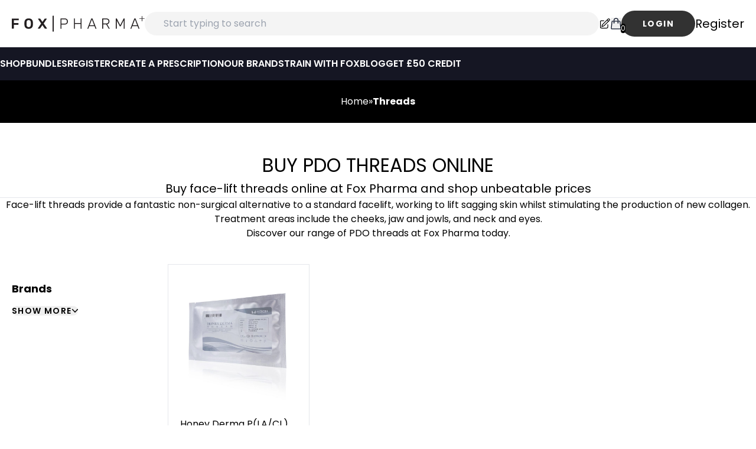

--- FILE ---
content_type: text/css
request_url: https://foxpharma.co.uk/wp-content/plugins/woocommerce-ryft-payment-gateway+1.6.0/public/css/woocommerce-ryft-payment-gateway-public.css?ver=1.6.0
body_size: 338
content:
/**
 * All of the CSS for your public-facing functionality should be
 * included in this file.,,
 */
.w-33{
	width:33% !important;
}
.ryft_error_div{
	color:red;
}

--- FILE ---
content_type: text/css
request_url: https://foxpharma.co.uk/wp-content/themes/single-site-theme/dist/app.css?ver=1111697136
body_size: 29045
content:
@charset "UTF-8";
/*!*********************************************************************!*\
  !*** css ./node_modules/css-loader/dist/cjs.js!./src/css/fonts.css ***!
  \*********************************************************************/@font-face{font-family:Poppins;font-style:normal;font-weight:100;src:url(59ff6a729e30c99b478e.ttf)}@font-face{font-family:Poppins;font-style:italic;font-weight:100;src:url(9d5e661e645ce9a32fe6.ttf)}@font-face{font-family:Poppins;font-style:normal;font-weight:200;src:url(333cb30c20e31999802a.ttf)}@font-face{font-family:Poppins;font-style:italic;font-weight:200;src:url(dbdfd398abcbbafc022b.ttf)}@font-face{font-family:Poppins;font-style:normal;font-weight:300;src:url(7641a0f76ca9ef6c252c.ttf)}@font-face{font-family:Poppins;font-style:italic;font-weight:300;src:url(4a7d59f898225cc2f2e7.ttf)}@font-face{font-family:Poppins;font-style:normal;font-weight:400;src:url(35d26b781dc5fda684cc.ttf)}@font-face{font-family:Poppins;font-style:italic;font-weight:400;src:url(e373f6163127e2d469af.ttf)}@font-face{font-family:Poppins;font-style:normal;font-weight:500;src:url(673ed42382ab264e0bf5.ttf)}@font-face{font-family:Poppins;font-style:italic;font-weight:500;src:url(89e040c6a64d18f620dc.ttf)}@font-face{font-family:Poppins;font-style:normal;font-weight:600;src:url(ac8d04b620e54be9b0f0.ttf)}@font-face{font-family:Poppins;font-style:italic;font-weight:600;src:url(3524ffc3226f4578e5c5.ttf)}@font-face{font-family:Poppins;font-style:normal;font-weight:700;src:url(cdb29a5d7ccf57ff05a3.ttf)}@font-face{font-family:Poppins;font-style:italic;font-weight:700;src:url(cfb635a5111b545f5598.ttf)}@font-face{font-family:Poppins;font-style:normal;font-weight:800;src:url(01849ee091e1762a5dd5.ttf)}@font-face{font-family:Poppins;font-style:italic;font-weight:800;src:url(73d4495be63ad83b25cc.ttf)}@font-face{font-family:Poppins;font-style:normal;font-weight:900;src:url(d8b850b920a5ef49d752.ttf)}@font-face{font-family:Poppins;font-style:italic;font-weight:900;src:url(563eda3d3407af0fb581.ttf)}@font-face{font-family:Proxima Nova;font-weight:300;src:url(cda31342d2f74e410c0a.otf)}@font-face{font-family:Proxima Nova;font-style:italic;font-weight:300;src:url(b9c0787013e9fd632d81.otf)}@font-face{font-family:Proxima Nova;font-weight:400;src:url(d225b43d1cf6389c1689.otf)}@font-face{font-family:Proxima Nova;font-weight:700;src:url(da16c8975f25ca6f2997.otf)}@font-face{font-family:Proxima Nova;font-weight:800;src:url(c9d202c8ffb95b6ec8c1.otf)}@font-face{font-family:Proxima Nova;font-weight:900;src:url(3368220d5963fa57a290.otf)}
/*!****************************************************************************************************************************************************!*\
  !*** css ./node_modules/css-loader/dist/cjs.js!./node_modules/postcss-loader/dist/cjs.js!./node_modules/sass-loader/dist/cjs.js!./src/css/app.css ***!
  \****************************************************************************************************************************************************/*,:after,:before{--tw-border-spacing-x:0;--tw-border-spacing-y:0;--tw-translate-x:0;--tw-translate-y:0;--tw-rotate:0;--tw-skew-x:0;--tw-skew-y:0;--tw-scale-x:1;--tw-scale-y:1;--tw-pan-x: ;--tw-pan-y: ;--tw-pinch-zoom: ;--tw-scroll-snap-strictness:proximity;--tw-gradient-from-position: ;--tw-gradient-via-position: ;--tw-gradient-to-position: ;--tw-ordinal: ;--tw-slashed-zero: ;--tw-numeric-figure: ;--tw-numeric-spacing: ;--tw-numeric-fraction: ;--tw-ring-inset: ;--tw-ring-offset-width:0px;--tw-ring-offset-color:#fff;--tw-ring-color:rgba(59,130,246,.5);--tw-ring-offset-shadow:0 0 #0000;--tw-ring-shadow:0 0 #0000;--tw-shadow:0 0 #0000;--tw-shadow-colored:0 0 #0000;--tw-blur: ;--tw-brightness: ;--tw-contrast: ;--tw-grayscale: ;--tw-hue-rotate: ;--tw-invert: ;--tw-saturate: ;--tw-sepia: ;--tw-drop-shadow: ;--tw-backdrop-blur: ;--tw-backdrop-brightness: ;--tw-backdrop-contrast: ;--tw-backdrop-grayscale: ;--tw-backdrop-hue-rotate: ;--tw-backdrop-invert: ;--tw-backdrop-opacity: ;--tw-backdrop-saturate: ;--tw-backdrop-sepia: ;--tw-contain-size: ;--tw-contain-layout: ;--tw-contain-paint: ;--tw-contain-style: }::backdrop{--tw-border-spacing-x:0;--tw-border-spacing-y:0;--tw-translate-x:0;--tw-translate-y:0;--tw-rotate:0;--tw-skew-x:0;--tw-skew-y:0;--tw-scale-x:1;--tw-scale-y:1;--tw-pan-x: ;--tw-pan-y: ;--tw-pinch-zoom: ;--tw-scroll-snap-strictness:proximity;--tw-gradient-from-position: ;--tw-gradient-via-position: ;--tw-gradient-to-position: ;--tw-ordinal: ;--tw-slashed-zero: ;--tw-numeric-figure: ;--tw-numeric-spacing: ;--tw-numeric-fraction: ;--tw-ring-inset: ;--tw-ring-offset-width:0px;--tw-ring-offset-color:#fff;--tw-ring-color:rgba(59,130,246,.5);--tw-ring-offset-shadow:0 0 #0000;--tw-ring-shadow:0 0 #0000;--tw-shadow:0 0 #0000;--tw-shadow-colored:0 0 #0000;--tw-blur: ;--tw-brightness: ;--tw-contrast: ;--tw-grayscale: ;--tw-hue-rotate: ;--tw-invert: ;--tw-saturate: ;--tw-sepia: ;--tw-drop-shadow: ;--tw-backdrop-blur: ;--tw-backdrop-brightness: ;--tw-backdrop-contrast: ;--tw-backdrop-grayscale: ;--tw-backdrop-hue-rotate: ;--tw-backdrop-invert: ;--tw-backdrop-opacity: ;--tw-backdrop-saturate: ;--tw-backdrop-sepia: ;--tw-contain-size: ;--tw-contain-layout: ;--tw-contain-paint: ;--tw-contain-style: }
/*
! tailwindcss v3.4.19 | MIT License | https://tailwindcss.com
*/*,:after,:before{border:0 solid #e5e7eb;box-sizing:border-box}:after,:before{--tw-content:""}:host,html{-webkit-text-size-adjust:100%;font-feature-settings:normal;-webkit-tap-highlight-color:transparent;font-family:Poppins;font-variation-settings:normal;line-height:1.5;-moz-tab-size:4;-o-tab-size:4;tab-size:4}body{line-height:inherit;margin:0}hr{border-top-width:1px;color:inherit;height:0}abbr:where([title]){-webkit-text-decoration:underline dotted;text-decoration:underline dotted}h1,h2,h3,h4,h5,h6{font-size:inherit;font-weight:inherit}a{color:inherit;text-decoration:inherit}b,strong{font-weight:bolder}code,kbd,pre,samp{font-feature-settings:normal;font-family:Poppins;font-size:1em;font-variation-settings:normal}small{font-size:80%}sub,sup{font-size:75%;line-height:0;position:relative;vertical-align:baseline}sub{bottom:-.25em}sup{top:-.5em}table{border-collapse:collapse;border-color:inherit;text-indent:0}button,input,optgroup,select,textarea{font-feature-settings:inherit;color:inherit;font-family:inherit;font-size:100%;font-variation-settings:inherit;font-weight:inherit;letter-spacing:inherit;line-height:inherit;margin:0;padding:0}button,select{text-transform:none}button,input:where([type=button]),input:where([type=reset]),input:where([type=submit]){-webkit-appearance:button;background-color:transparent;background-image:none}:-moz-focusring{outline:auto}:-moz-ui-invalid{box-shadow:none}progress{vertical-align:baseline}::-webkit-inner-spin-button,::-webkit-outer-spin-button{height:auto}[type=search]{-webkit-appearance:textfield;outline-offset:-2px}::-webkit-search-decoration{-webkit-appearance:none}::-webkit-file-upload-button{-webkit-appearance:button;font:inherit}summary{display:list-item}blockquote,dd,dl,figure,h1,h2,h3,h4,h5,h6,hr,p,pre{margin:0}fieldset{margin:0}fieldset,legend{padding:0}menu,ol,ul{list-style:none;margin:0;padding:0}dialog{padding:0}textarea{resize:vertical}input::-moz-placeholder,textarea::-moz-placeholder{color:#9ca3af;opacity:1}input::placeholder,textarea::placeholder{color:#9ca3af;opacity:1}[role=button],button{cursor:pointer}:disabled{cursor:default}audio,canvas,embed,iframe,img,object,svg,video{display:block;vertical-align:middle}img,video{height:auto;max-width:100%}[hidden]:where(:not([hidden=until-found])){display:none}.container{width:100%}@media (min-width:1024px){.container{max-width:1024px}}@media (min-width:1280px){.container{max-width:1280px}}@media (min-width:1345px){.container{max-width:1345px}}@media (min-width:1536px){.container{max-width:1536px}}.container{max-width:95vw}@media (min-width:640px){.container{max-width:640px}}@media (min-width:768px){.container{max-width:768px}}@media (min-width:1024px){.container{max-width:1100px}}@media (min-width:1280px){.container{max-width:1400px}}@media (min-width:1536px){.container{max-width:1400px}}.scrollbar-hidden::-webkit-scrollbar{display:none}.scrollbar-gradient::-webkit-scrollbar-track{background-color:#d8d8d8;border-radius:9999px;-webkit-box-shadow:inset 0 0 8px rgba(0,0,0,.3)}.scrollbar-gradient::-webkit-scrollbar{background-color:#d8d8d8;border-radius:9999px;height:8px;width:8px}.scrollbar-gradient::-webkit-scrollbar-thumb{--tw-gradient-from:#f5a5c3 var(--tw-gradient-from-position);--tw-gradient-to:rgba(245,165,195,0) var(--tw-gradient-to-position);--tw-gradient-stops:var(--tw-gradient-from),var(--tw-gradient-to);--tw-gradient-to:#ffc7b9 var(--tw-gradient-to-position);background-image:linear-gradient(to bottom,var(--tw-gradient-stops));border-radius:9999px}#toplevel_page_pending-registration ul .wp-first-item,#wpfooter{display:none}.pointer-events-none{pointer-events:none}.visible{visibility:visible}.collapse{visibility:collapse}.fixed{position:fixed}.absolute{position:absolute}.\!relative{position:relative!important}.relative{position:relative}.sticky{position:sticky}.inset-0{inset:0}.inset-y-0{bottom:0;top:0}.\!left-1\/2{left:50%!important}.-bottom-5{bottom:-1.25rem}.-left-\[14px\]{left:-14px}.-right-\[4\.5rem\]{right:-4.5rem}.-top-12{top:-3rem}.bottom-0{bottom:0}.bottom-1\/2{bottom:50%}.bottom-9{bottom:2.25rem}.left-0{left:0}.left-1\/2{left:50%}.left-2{left:.5rem}.left-full{left:100%}.right-0{right:0}.right-1\/2{right:50%}.right-10{right:2.5rem}.right-2{right:.5rem}.right-3{right:.75rem}.right-4{right:1rem}.right-5{right:1.25rem}.right-6{right:1.5rem}.right-\[-6px\]{right:-6px}.right-\[20px\]{right:20px}.right-\[6px\]{right:6px}.top-0{top:0}.top-1\/2{top:50%}.top-16{top:4rem}.top-2{top:.5rem}.top-3{top:.75rem}.top-4{top:1rem}.top-40{top:10rem}.top-48{top:12rem}.top-5{top:1.25rem}.top-6{top:1.5rem}.top-8{top:2rem}.top-\[-2px\]{top:-2px}.top-\[156px\]{top:156px}.top-\[20px\]{top:20px}.top-\[3\.5rem\]{top:3.5rem}.top-\[60px\]{top:60px}.top-\[76\%\]{top:76%}.top-\[8\.5rem\]{top:8.5rem}.top-full{top:100%}.\!-z-10{z-index:-10!important}.\!z-20{z-index:20!important}.-z-10{z-index:-10}.z-0{z-index:0}.z-10{z-index:10}.z-20{z-index:20}.z-40{z-index:40}.z-50{z-index:50}.z-\[51\]{z-index:51}.z-\[999998\]{z-index:999998}.z-\[9999999\]{z-index:9999999}.z-\[999999\]{z-index:999999}.z-\[999\]{z-index:999}.order-1{order:1}.order-2{order:2}.order-3{order:3}.order-first{order:-9999}.\!col-span-full{grid-column:1/-1!important}.col-span-1{grid-column:span 1/span 1}.col-span-12{grid-column:span 12/span 12}.col-span-2{grid-column:span 2/span 2}.col-span-3{grid-column:span 3/span 3}.col-span-4{grid-column:span 4/span 4}.col-span-full{grid-column:1/-1}.row-span-2{grid-row:span 2/span 2}.row-span-full{grid-row:1/-1}.float-right{float:right}.\!m-0{margin:0!important}.m-0{margin:0}.m-3{margin:.75rem}.m-4{margin:1rem}.m-5{margin:1.25rem}.m-\[2px\]{margin:2px}.m-auto{margin:auto}.\!my-0{margin-bottom:0!important;margin-top:0!important}.-mx-2{margin-left:-.5rem;margin-right:-.5rem}.mx-1{margin-left:.25rem;margin-right:.25rem}.mx-2{margin-left:.5rem;margin-right:.5rem}.mx-3{margin-left:.75rem;margin-right:.75rem}.mx-4{margin-left:1rem;margin-right:1rem}.mx-5{margin-left:1.25rem;margin-right:1.25rem}.mx-8{margin-left:2rem;margin-right:2rem}.mx-auto{margin-left:auto;margin-right:auto}.my-10{margin-bottom:2.5rem;margin-top:2.5rem}.my-2{margin-bottom:.5rem;margin-top:.5rem}.my-3{margin-bottom:.75rem;margin-top:.75rem}.my-4{margin-bottom:1rem;margin-top:1rem}.my-5{margin-bottom:1.25rem;margin-top:1.25rem}.my-8{margin-bottom:2rem;margin-top:2rem}.my-auto{margin-bottom:auto;margin-top:auto}.\!mb-0{margin-bottom:0!important}.\!ml-0{margin-left:0!important}.-ml-5{margin-left:-1.25rem}.-mt-8{margin-top:-2rem}.mb-0{margin-bottom:0}.mb-1{margin-bottom:.25rem}.mb-10{margin-bottom:2.5rem}.mb-12{margin-bottom:3rem}.mb-14{margin-bottom:3.5rem}.mb-2{margin-bottom:.5rem}.mb-20{margin-bottom:5rem}.mb-3{margin-bottom:.75rem}.mb-4{margin-bottom:1rem}.mb-5{margin-bottom:1.25rem}.mb-6{margin-bottom:1.5rem}.mb-8{margin-bottom:2rem}.mb-\[1em\]{margin-bottom:1em}.mb-\[50px\]{margin-bottom:50px}.mb-\[60px\]{margin-bottom:60px}.ml-1{margin-left:.25rem}.ml-2{margin-left:.5rem}.ml-3{margin-left:.75rem}.ml-4{margin-left:1rem}.ml-5{margin-left:1.25rem}.ml-6{margin-left:1.5rem}.ml-8{margin-left:2rem}.ml-\[1em\]{margin-left:1em}.ml-\[2em\]{margin-left:2em}.ml-auto{margin-left:auto}.mr-10{margin-right:2.5rem}.mr-3{margin-right:.75rem}.mr-4{margin-right:1rem}.mr-5{margin-right:1.25rem}.mr-auto{margin-right:auto}.ms-2{margin-inline-start:.5rem}.mt-0{margin-top:0}.mt-1{margin-top:.25rem}.mt-10{margin-top:2.5rem}.mt-12{margin-top:3rem}.mt-14{margin-top:3.5rem}.mt-2{margin-top:.5rem}.mt-3{margin-top:.75rem}.mt-4{margin-top:1rem}.mt-5{margin-top:1.25rem}.mt-6{margin-top:1.5rem}.mt-8{margin-top:2rem}.mt-\[1em\]{margin-top:1em}.mt-\[2em\]{margin-top:2em}.mt-\[30px\]{margin-top:30px}.mt-auto{margin-top:auto}.box-content{box-sizing:content-box}.line-clamp-4{-webkit-line-clamp:4}.line-clamp-4,.line-clamp-\[10\]{-webkit-box-orient:vertical;display:-webkit-box;overflow:hidden}.line-clamp-\[10\]{-webkit-line-clamp:10}.block{display:block}.inline-block{display:inline-block}.inline{display:inline}.flex{display:flex}.inline-flex{display:inline-flex}.table{display:table}.table-cell{display:table-cell}.table-row{display:table-row}.grid{display:grid}.contents{display:contents}.hidden{display:none}.aspect-blog{aspect-ratio:800/557}.aspect-square{aspect-ratio:1/1}.\!h-24{height:6rem!important}.\!h-28{height:7rem!important}.\!h-\[650px\]{height:650px!important}.\!h-auto{height:auto!important}.h-1{height:.25rem}.h-1\.5{height:.375rem}.h-10{height:2.5rem}.h-12{height:3rem}.h-14{height:3.5rem}.h-16{height:4rem}.h-2{height:.5rem}.h-20{height:5rem}.h-3{height:.75rem}.h-4{height:1rem}.h-40{height:10rem}.h-5{height:1.25rem}.h-6{height:1.5rem}.h-7{height:1.75rem}.h-8{height:2rem}.h-9{height:2.25rem}.h-\[100px\]{height:100px}.h-\[10px\]{height:10px}.h-\[120\%\]{height:120%}.h-\[135px\]{height:135px}.h-\[150px\]{height:150px}.h-\[15px\]{height:15px}.h-\[175px\]{height:175px}.h-\[1px\]{height:1px}.h-\[259px\]{height:259px}.h-\[25px\]{height:25px}.h-\[300px\]{height:300px}.h-\[350px\]{height:350px}.h-\[38px\]{height:38px}.h-\[40px\]{height:40px}.h-\[44px\]{height:44px}.h-\[45px\]{height:45px}.h-\[48px\]{height:48px}.h-\[50px\]{height:50px}.h-\[5px\]{height:5px}.h-\[60px\]{height:60px}.h-\[65px\]{height:65px}.h-\[75px\]{height:75px}.h-\[80px\]{height:80px}.h-\[90vw\]{height:90vw}.h-\[calc\(100\%-12px\)\]{height:calc(100% - 12px)}.h-auto{height:auto}.h-fit{height:-moz-fit-content;height:fit-content}.h-full{height:100%}.h-max{height:-moz-max-content;height:max-content}.h-min{height:-moz-min-content;height:min-content}.h-px{height:1px}.h-screen{height:100vh}.max-h-0{max-height:0}.max-h-\[100px\]{max-height:100px}.max-h-\[200px\]{max-height:200px}.max-h-\[250px\]{max-height:250px}.max-h-\[2rem\]{max-height:2rem}.max-h-\[400px\]{max-height:400px}.max-h-\[405px\]{max-height:405px}.max-h-\[515px\]{max-height:515px}.max-h-\[55px\]{max-height:55px}.max-h-\[60vh\]{max-height:60vh}.max-h-\[6rem\]{max-height:6rem}.max-h-\[80vh\]{max-height:80vh}.max-h-\[90vh\]{max-height:90vh}.max-h-\[calc\(100vh-333px\)\]{max-height:calc(100vh - 333px)}.max-h-\[calc\(100vh-340px\)\]{max-height:calc(100vh - 340px)}.max-h-none{max-height:none}.max-h-screen{max-height:100vh}.\!min-h-\[auto\]{min-height:auto!important}.min-h-\[16px\]{min-height:16px}.min-h-\[175px\]{min-height:175px}.min-h-\[228px\]{min-height:228px}.min-h-\[30px\]{min-height:30px}.min-h-\[calc\(100vh-32px\)\]{min-height:calc(100vh - 32px)}.min-h-full{min-height:100%}.min-h-screen{min-height:100vh}.\!w-\[200px\]{width:200px!important}.\!w-auto{width:auto!important}.w-1\/2{width:50%}.w-1\/3{width:33.333333%}.w-1\/5{width:20%}.w-10{width:2.5rem}.w-12{width:3rem}.w-14{width:3.5rem}.w-16{width:4rem}.w-2{width:.5rem}.w-2\/3{width:66.666667%}.w-20{width:5rem}.w-24{width:6rem}.w-3{width:.75rem}.w-3\/4{width:75%}.w-32{width:8rem}.w-4{width:1rem}.w-4\/5{width:80%}.w-40{width:10rem}.w-5{width:1.25rem}.w-6{width:1.5rem}.w-64{width:16rem}.w-7{width:1.75rem}.w-8{width:2rem}.w-9{width:2.25rem}.w-\[100\%\]{width:100%}.w-\[100px\]{width:100px}.w-\[10px\]{width:10px}.w-\[125px\]{width:125px}.w-\[140px\]{width:140px}.w-\[15px\]{width:15px}.w-\[160px\]{width:160px}.w-\[20\%\]{width:20%}.w-\[200px\]{width:200px}.w-\[20px\]{width:20px}.w-\[225px\]{width:225px}.w-\[230px\]{width:230px}.w-\[250px\]{width:250px}.w-\[25px\]{width:25px}.w-\[320px\]{width:320px}.w-\[349px\]{width:349px}.w-\[35px\]{width:35px}.w-\[400px\]{width:400px}.w-\[40px\]{width:40px}.w-\[45px\]{width:45px}.w-\[50\%\]{width:50%}.w-\[500px\]{width:500px}.w-\[50px\]{width:50px}.w-\[55px\]{width:55px}.w-\[60\%\]{width:60%}.w-\[60px\]{width:60px}.w-\[65px\]{width:65px}.w-\[70\%\]{width:70%}.w-\[70px\]{width:70px}.w-\[75px\]{width:75px}.w-\[80px\]{width:80px}.w-\[80vw\]{width:80vw}.w-\[85\%\]{width:85%}.w-\[90\%\]{width:90%}.w-\[90vw\]{width:90vw}.w-auto{width:auto}.w-fit{width:-moz-fit-content;width:fit-content}.w-full{width:100%}.w-max{width:-moz-max-content;width:max-content}.w-min{width:-moz-min-content;width:min-content}.w-px{width:1px}.w-screen{width:100vw}.min-w-\[135px\]{min-width:135px}.min-w-\[16px\]{min-width:16px}.min-w-\[196px\]{min-width:196px}.min-w-\[220px\]{min-width:220px}.min-w-\[300px\]{min-width:300px}.min-w-\[320px\]{min-width:320px}.min-w-\[33vw\]{min-width:33vw}.min-w-\[60vw\]{min-width:60vw}.min-w-\[80px\]{min-width:80px}.min-w-\[80vw\]{min-width:80vw}.min-w-max{min-width:-moz-max-content;min-width:max-content}.\!max-w-none{max-width:none!important}.max-w-2xl{max-width:42rem}.max-w-3xl{max-width:48rem}.max-w-\[100px\]{max-width:100px}.max-w-\[100vw\]{max-width:100vw}.max-w-\[140px\]{max-width:140px}.max-w-\[200px\]{max-width:200px}.max-w-\[350px\]{max-width:350px}.max-w-\[400px\]{max-width:400px}.max-w-\[500px\]{max-width:500px}.max-w-\[5px\]{max-width:5px}.max-w-\[750px\]{max-width:750px}.max-w-\[80px\]{max-width:80px}.max-w-\[80vw\]{max-width:80vw}.max-w-\[90\%\]{max-width:90%}.max-w-\[90vw\]{max-width:90vw}.max-w-full{max-width:100%}.max-w-xs{max-width:20rem}.flex-1{flex:1 1 0%}.flex-none{flex:none}.flex-grow{flex-grow:1}.table-auto{table-layout:auto}.border-collapse{border-collapse:collapse}.\!-translate-x-1\/2{--tw-translate-x:-50%!important}.\!-translate-x-1\/2,.\!translate-y-\[--y\]{transform:translate(var(--tw-translate-x),var(--tw-translate-y)) rotate(var(--tw-rotate)) skewX(var(--tw-skew-x)) skewY(var(--tw-skew-y)) scaleX(var(--tw-scale-x)) scaleY(var(--tw-scale-y))!important}.\!translate-y-\[--y\]{--tw-translate-y:var(--y)!important}.-translate-x-1\/2{--tw-translate-x:-50%}.-translate-x-1\/2,.-translate-y-1\/2{transform:translate(var(--tw-translate-x),var(--tw-translate-y)) rotate(var(--tw-rotate)) skewX(var(--tw-skew-x)) skewY(var(--tw-skew-y)) scaleX(var(--tw-scale-x)) scaleY(var(--tw-scale-y))}.-translate-y-1\/2{--tw-translate-y:-50%}.-translate-y-full{--tw-translate-y:-100%}.-translate-y-full,.translate-x-0{transform:translate(var(--tw-translate-x),var(--tw-translate-y)) rotate(var(--tw-rotate)) skewX(var(--tw-skew-x)) skewY(var(--tw-skew-y)) scaleX(var(--tw-scale-x)) scaleY(var(--tw-scale-y))}.translate-x-0{--tw-translate-x:0px}.translate-x-1\/2{--tw-translate-x:50%}.translate-x-1\/2,.translate-x-96{transform:translate(var(--tw-translate-x),var(--tw-translate-y)) rotate(var(--tw-rotate)) skewX(var(--tw-skew-x)) skewY(var(--tw-skew-y)) scaleX(var(--tw-scale-x)) scaleY(var(--tw-scale-y))}.translate-x-96{--tw-translate-x:24rem}.translate-x-\[-100vw\]{--tw-translate-x:-100vw}.translate-x-\[-100vw\],.translate-y-0{transform:translate(var(--tw-translate-x),var(--tw-translate-y)) rotate(var(--tw-rotate)) skewX(var(--tw-skew-x)) skewY(var(--tw-skew-y)) scaleX(var(--tw-scale-x)) scaleY(var(--tw-scale-y))}.translate-y-0{--tw-translate-y:0px}.-rotate-90{--tw-rotate:-90deg}.-rotate-90,.rotate-180{transform:translate(var(--tw-translate-x),var(--tw-translate-y)) rotate(var(--tw-rotate)) skewX(var(--tw-skew-x)) skewY(var(--tw-skew-y)) scaleX(var(--tw-scale-x)) scaleY(var(--tw-scale-y))}.rotate-180{--tw-rotate:180deg}.rotate-45{--tw-rotate:45deg}.rotate-45,.scale-100{transform:translate(var(--tw-translate-x),var(--tw-translate-y)) rotate(var(--tw-rotate)) skewX(var(--tw-skew-x)) skewY(var(--tw-skew-y)) scaleX(var(--tw-scale-x)) scaleY(var(--tw-scale-y))}.scale-100{--tw-scale-x:1;--tw-scale-y:1}.scale-90{--tw-scale-x:.9;--tw-scale-y:.9}.scale-90,.transform{transform:translate(var(--tw-translate-x),var(--tw-translate-y)) rotate(var(--tw-rotate)) skewX(var(--tw-skew-x)) skewY(var(--tw-skew-y)) scaleX(var(--tw-scale-x)) scaleY(var(--tw-scale-y))}.cursor-crosshair{cursor:crosshair}.cursor-default{cursor:default}.cursor-help{cursor:help}.cursor-not-allowed{cursor:not-allowed}.cursor-pointer{cursor:pointer}.cursor-wait{cursor:wait}.select-none{-webkit-user-select:none;-moz-user-select:none;user-select:none}.resize-none{resize:none}.resize{resize:both}.list-inside{list-style-position:inside}.list-disc{list-style-type:disc}.appearance-none{-webkit-appearance:none;-moz-appearance:none;appearance:none}.grid-cols-1{grid-template-columns:repeat(1,minmax(0,1fr))}.grid-cols-12{grid-template-columns:repeat(12,minmax(0,1fr))}.grid-cols-2{grid-template-columns:repeat(2,minmax(0,1fr))}.grid-cols-3{grid-template-columns:repeat(3,minmax(0,1fr))}.grid-cols-4{grid-template-columns:repeat(4,minmax(0,1fr))}.grid-cols-5{grid-template-columns:repeat(5,minmax(0,1fr))}.grid-cols-9{grid-template-columns:repeat(9,minmax(0,1fr))}.flex-row{flex-direction:row}.flex-col{flex-direction:column}.flex-wrap{flex-wrap:wrap}.flex-nowrap{flex-wrap:nowrap}.content-center{align-content:center}.items-start{align-items:flex-start}.items-end{align-items:flex-end}.items-center{align-items:center}.justify-start{justify-content:flex-start}.justify-end{justify-content:flex-end}.justify-center{justify-content:center}.justify-between{justify-content:space-between}.justify-evenly{justify-content:space-evenly}.justify-items-start{justify-items:start}.justify-items-center{justify-items:center}.gap-0{gap:0}.gap-1{gap:.25rem}.gap-10{gap:2.5rem}.gap-12{gap:3rem}.gap-14{gap:3.5rem}.gap-2{gap:.5rem}.gap-3{gap:.75rem}.gap-4{gap:1rem}.gap-5{gap:1.25rem}.gap-6{gap:1.5rem}.gap-7{gap:1.75rem}.gap-8{gap:2rem}.gap-x-0{-moz-column-gap:0;column-gap:0}.gap-x-1{-moz-column-gap:.25rem;column-gap:.25rem}.gap-x-1\.5{-moz-column-gap:.375rem;column-gap:.375rem}.gap-x-10{-moz-column-gap:2.5rem;column-gap:2.5rem}.gap-x-14{-moz-column-gap:3.5rem;column-gap:3.5rem}.gap-x-16{-moz-column-gap:4rem;column-gap:4rem}.gap-x-2{-moz-column-gap:.5rem;column-gap:.5rem}.gap-x-3{-moz-column-gap:.75rem;column-gap:.75rem}.gap-x-36{-moz-column-gap:9rem;column-gap:9rem}.gap-x-4{-moz-column-gap:1rem;column-gap:1rem}.gap-x-5{-moz-column-gap:1.25rem;column-gap:1.25rem}.gap-x-56{-moz-column-gap:14rem;column-gap:14rem}.gap-x-6{-moz-column-gap:1.5rem;column-gap:1.5rem}.gap-x-8{-moz-column-gap:2rem;column-gap:2rem}.gap-x-\[10px\]{-moz-column-gap:10px;column-gap:10px}.gap-y-0{row-gap:0}.gap-y-0\.5{row-gap:.125rem}.gap-y-1{row-gap:.25rem}.gap-y-1\.5{row-gap:.375rem}.gap-y-10{row-gap:2.5rem}.gap-y-11{row-gap:2.75rem}.gap-y-12{row-gap:3rem}.gap-y-14{row-gap:3.5rem}.gap-y-2{row-gap:.5rem}.gap-y-3{row-gap:.75rem}.gap-y-4{row-gap:1rem}.gap-y-5{row-gap:1.25rem}.gap-y-6{row-gap:1.5rem}.gap-y-7{row-gap:1.75rem}.gap-y-8{row-gap:2rem}.gap-y-\[16px\]{row-gap:16px}.gap-y-\[6px\]{row-gap:6px}.space-y-1>:not([hidden])~:not([hidden]){--tw-space-y-reverse:0;margin-bottom:calc(.25rem*var(--tw-space-y-reverse));margin-top:calc(.25rem*(1 - var(--tw-space-y-reverse)))}.space-y-10>:not([hidden])~:not([hidden]){--tw-space-y-reverse:0;margin-bottom:calc(2.5rem*var(--tw-space-y-reverse));margin-top:calc(2.5rem*(1 - var(--tw-space-y-reverse)))}.space-y-2>:not([hidden])~:not([hidden]){--tw-space-y-reverse:0;margin-bottom:calc(.5rem*var(--tw-space-y-reverse));margin-top:calc(.5rem*(1 - var(--tw-space-y-reverse)))}.space-y-4>:not([hidden])~:not([hidden]){--tw-space-y-reverse:0;margin-bottom:calc(1rem*var(--tw-space-y-reverse));margin-top:calc(1rem*(1 - var(--tw-space-y-reverse)))}.space-y-5>:not([hidden])~:not([hidden]){--tw-space-y-reverse:0;margin-bottom:calc(1.25rem*var(--tw-space-y-reverse));margin-top:calc(1.25rem*(1 - var(--tw-space-y-reverse)))}.divide-y>:not([hidden])~:not([hidden]){--tw-divide-y-reverse:0;border-bottom-width:calc(1px*var(--tw-divide-y-reverse));border-top-width:calc(1px*(1 - var(--tw-divide-y-reverse)))}.divide-slate-200>:not([hidden])~:not([hidden]){--tw-divide-opacity:1;border-color:rgb(226 232 240/var(--tw-divide-opacity,1))}.overflow-auto{overflow:auto}.overflow-hidden{overflow:hidden}.overflow-scroll{overflow:scroll}.overflow-x-auto{overflow-x:auto}.overflow-y-auto{overflow-y:auto}.\!overflow-x-scroll{overflow-x:scroll!important}.overflow-y-scroll{overflow-y:scroll}.truncate{overflow:hidden;white-space:nowrap}.text-ellipsis,.truncate{text-overflow:ellipsis}.whitespace-nowrap{white-space:nowrap}.text-wrap{text-wrap:wrap}.break-words{overflow-wrap:break-word}.\!rounded-lg{border-radius:.5rem!important}.rounded{border-radius:.25rem}.rounded-2xl{border-radius:1rem}.rounded-\[25px\]{border-radius:25px}.rounded-\[28px\]{border-radius:28px}.rounded-\[2px\]{border-radius:2px}.rounded-\[30px\]{border-radius:30px}.rounded-\[3px\]{border-radius:3px}.rounded-\[5px\]{border-radius:5px}.rounded-\[7\.5px\]{border-radius:7.5px}.rounded-full{border-radius:9999px}.rounded-lg{border-radius:.5rem}.rounded-md{border-radius:.375rem}.rounded-xl{border-radius:.75rem}.rounded-b-lg{border-bottom-left-radius:.5rem;border-bottom-right-radius:.5rem}.rounded-b-none{border-bottom-left-radius:0;border-bottom-right-radius:0}.rounded-l{border-bottom-left-radius:.25rem;border-top-left-radius:.25rem}.rounded-l-lg{border-bottom-left-radius:.5rem;border-top-left-radius:.5rem}.rounded-l-md{border-bottom-left-radius:.375rem;border-top-left-radius:.375rem}.rounded-r-lg{border-bottom-right-radius:.5rem;border-top-right-radius:.5rem}.rounded-r-md{border-bottom-right-radius:.375rem;border-top-right-radius:.375rem}.rounded-r-none{border-bottom-right-radius:0;border-top-right-radius:0}.rounded-t-\[26px\]{border-top-left-radius:26px;border-top-right-radius:26px}.rounded-t-lg{border-top-left-radius:.5rem;border-top-right-radius:.5rem}.rounded-t-xl{border-top-left-radius:.75rem;border-top-right-radius:.75rem}.rounded-bl-lg{border-bottom-left-radius:.5rem}.rounded-br-lg{border-bottom-right-radius:.5rem}.\!border-0{border-width:0!important}.border{border-width:1px}.border-0{border-width:0}.border-2{border-width:2px}.border-\[0\.27px\]{border-width:.27px}.border-\[0\.3px\]{border-width:.3px}.border-\[0\.5px\]{border-width:.5px}.border-y{border-top-width:1px}.border-b,.border-y{border-bottom-width:1px}.border-b-2{border-bottom-width:2px}.border-b-4{border-bottom-width:4px}.border-l{border-left-width:1px}.border-r{border-right-width:1px}.border-r-2{border-right-width:2px}.border-t{border-top-width:1px}.border-t-2{border-top-width:2px}.border-solid{border-style:solid}.border-dashed{border-style:dashed}.\!border-red-600{--tw-border-opacity:1!important;border-color:rgb(220 38 38/var(--tw-border-opacity,1))!important}.border-\[\#000000\]{--tw-border-opacity:1;border-color:rgb(0 0 0/var(--tw-border-opacity,1))}.border-\[\#1c446e\]{--tw-border-opacity:1;border-color:rgb(28 68 110/var(--tw-border-opacity,1))}.border-\[\#2771b1\]{--tw-border-opacity:1;border-color:rgb(39 113 177/var(--tw-border-opacity,1))}.border-\[\#2D2D2D\]{--tw-border-opacity:1;border-color:rgb(45 45 45/var(--tw-border-opacity,1))}.border-\[\#70707026\]{border-color:#70707026}.border-\[\#707070\]{--tw-border-opacity:1;border-color:rgb(112 112 112/var(--tw-border-opacity,1))}.border-\[\#8AE1CA\]{--tw-border-opacity:1;border-color:rgb(138 225 202/var(--tw-border-opacity,1))}.border-\[\#999\]{--tw-border-opacity:1;border-color:rgb(153 153 153/var(--tw-border-opacity,1))}.border-\[\#B9B9B9\]{--tw-border-opacity:1;border-color:rgb(185 185 185/var(--tw-border-opacity,1))}.border-\[\#D2CAF1\]{--tw-border-opacity:1;border-color:rgb(210 202 241/var(--tw-border-opacity,1))}.border-\[\#D8D8D8\]{--tw-border-opacity:1;border-color:rgb(216 216 216/var(--tw-border-opacity,1))}.border-\[\#DBDBDB\]{--tw-border-opacity:1;border-color:rgb(219 219 219/var(--tw-border-opacity,1))}.border-\[\#E6E6E6\]{--tw-border-opacity:1;border-color:rgb(230 230 230/var(--tw-border-opacity,1))}.border-\[\#a1a1a1\]{--tw-border-opacity:1;border-color:rgb(161 161 161/var(--tw-border-opacity,1))}.border-\[\#b4b0b0\]{--tw-border-opacity:1;border-color:rgb(180 176 176/var(--tw-border-opacity,1))}.border-\[\#d2d2d2\]{--tw-border-opacity:1;border-color:rgb(210 210 210/var(--tw-border-opacity,1))}.border-\[\#dbdbdb\]{--tw-border-opacity:1;border-color:rgb(219 219 219/var(--tw-border-opacity,1))}.border-\[\#e0dede\]{--tw-border-opacity:1;border-color:rgb(224 222 222/var(--tw-border-opacity,1))}.border-\[\#eeeeee\]{--tw-border-opacity:1;border-color:rgb(238 238 238/var(--tw-border-opacity,1))}.border-\[black\],.border-black{--tw-border-opacity:1;border-color:rgb(0 0 0/var(--tw-border-opacity,1))}.border-black\/40{border-color:rgba(0,0,0,.4)}.border-fox-pink-200{--tw-border-opacity:1;border-color:rgb(209 148 176/var(--tw-border-opacity,1))}.border-gray-200{--tw-border-opacity:1;border-color:rgb(229 231 235/var(--tw-border-opacity,1))}.border-gray-300{--tw-border-opacity:1;border-color:rgb(209 213 219/var(--tw-border-opacity,1))}.border-gray-400{--tw-border-opacity:1;border-color:rgb(156 163 175/var(--tw-border-opacity,1))}.border-gray-500{--tw-border-opacity:1;border-color:rgb(107 114 128/var(--tw-border-opacity,1))}.border-gray-700{--tw-border-opacity:1;border-color:rgb(55 65 81/var(--tw-border-opacity,1))}.border-red-500{--tw-border-opacity:1;border-color:rgb(239 68 68/var(--tw-border-opacity,1))}.border-red-800{--tw-border-opacity:1;border-color:rgb(153 27 27/var(--tw-border-opacity,1))}.border-slate-100{--tw-border-opacity:1;border-color:rgb(241 245 249/var(--tw-border-opacity,1))}.border-transparent{border-color:transparent}.border-white{--tw-border-opacity:1;border-color:rgb(255 255 255/var(--tw-border-opacity,1))}.border-white\/80{border-color:hsla(0,0%,100%,.8)}.\!bg-\[\#f0b4d5\]{--tw-bg-opacity:1!important;background-color:rgb(240 180 213/var(--tw-bg-opacity,1))!important}.bg-\[\#000000\]{--tw-bg-opacity:1;background-color:rgb(0 0 0/var(--tw-bg-opacity,1))}.bg-\[\#151623\]{--tw-bg-opacity:1;background-color:rgb(21 22 35/var(--tw-bg-opacity,1))}.bg-\[\#192733\]{--tw-bg-opacity:1;background-color:rgb(25 39 51/var(--tw-bg-opacity,1))}.bg-\[\#1c446e\]{--tw-bg-opacity:1;background-color:rgb(28 68 110/var(--tw-bg-opacity,1))}.bg-\[\#323232\]{--tw-bg-opacity:1;background-color:rgb(50 50 50/var(--tw-bg-opacity,1))}.bg-\[\#4c8be0\]{--tw-bg-opacity:1;background-color:rgb(76 139 224/var(--tw-bg-opacity,1))}.bg-\[\#8AE1CA\]{--tw-bg-opacity:1;background-color:rgb(138 225 202/var(--tw-bg-opacity,1))}.bg-\[\#8e9ab0\]{--tw-bg-opacity:1;background-color:rgb(142 154 176/var(--tw-bg-opacity,1))}.bg-\[\#A7D7F6\]{--tw-bg-opacity:1;background-color:rgb(167 215 246/var(--tw-bg-opacity,1))}.bg-\[\#D27D60\]{--tw-bg-opacity:1;background-color:rgb(210 125 96/var(--tw-bg-opacity,1))}.bg-\[\#D2CAF1\]{--tw-bg-opacity:1;background-color:rgb(210 202 241/var(--tw-bg-opacity,1))}.bg-\[\#EAB1CD\]{--tw-bg-opacity:1;background-color:rgb(234 177 205/var(--tw-bg-opacity,1))}.bg-\[\#EEEEEE\]{--tw-bg-opacity:1;background-color:rgb(238 238 238/var(--tw-bg-opacity,1))}.bg-\[\#F4F4F4\]{--tw-bg-opacity:1;background-color:rgb(244 244 244/var(--tw-bg-opacity,1))}.bg-\[\#F8F8F8\]{--tw-bg-opacity:1;background-color:rgb(248 248 248/var(--tw-bg-opacity,1))}.bg-\[\#FFFFFF\]{--tw-bg-opacity:1;background-color:rgb(255 255 255/var(--tw-bg-opacity,1))}.bg-\[\#afd4e3\]{--tw-bg-opacity:1;background-color:rgb(175 212 227/var(--tw-bg-opacity,1))}.bg-\[\#de5e4a\]{--tw-bg-opacity:1;background-color:rgb(222 94 74/var(--tw-bg-opacity,1))}.bg-\[\#e5e7ebff\]{background-color:#e5e7eb}.bg-\[\#e7e7e7\]{--tw-bg-opacity:1;background-color:rgb(231 231 231/var(--tw-bg-opacity,1))}.bg-\[\#eb5457\]{--tw-bg-opacity:1;background-color:rgb(235 84 87/var(--tw-bg-opacity,1))}.bg-\[\#eee\],.bg-\[\#eeeeee\]{--tw-bg-opacity:1;background-color:rgb(238 238 238/var(--tw-bg-opacity,1))}.bg-\[\#f0b4d5\]{--tw-bg-opacity:1;background-color:rgb(240 180 213/var(--tw-bg-opacity,1))}.bg-\[\#f2f2f2\]{--tw-bg-opacity:1;background-color:rgb(242 242 242/var(--tw-bg-opacity,1))}.bg-\[\#f3bb95\]{--tw-bg-opacity:1;background-color:rgb(243 187 149/var(--tw-bg-opacity,1))}.bg-\[\#f4f4f4\]{--tw-bg-opacity:1;background-color:rgb(244 244 244/var(--tw-bg-opacity,1))}.bg-\[\#f5f5f5\]{--tw-bg-opacity:1;background-color:rgb(245 245 245/var(--tw-bg-opacity,1))}.bg-\[\#f6a6c4\]{--tw-bg-opacity:1;background-color:rgb(246 166 196/var(--tw-bg-opacity,1))}.bg-\[\#f6f7f7\]{--tw-bg-opacity:1;background-color:rgb(246 247 247/var(--tw-bg-opacity,1))}.bg-\[\#f78da7\]{--tw-bg-opacity:1;background-color:rgb(247 141 167/var(--tw-bg-opacity,1))}.bg-\[\#f9f9f9\]{--tw-bg-opacity:1;background-color:rgb(249 249 249/var(--tw-bg-opacity,1))}.bg-\[\#fbf7f5\]{--tw-bg-opacity:1;background-color:rgb(251 247 245/var(--tw-bg-opacity,1))}.bg-\[\#fff\]{--tw-bg-opacity:1;background-color:rgb(255 255 255/var(--tw-bg-opacity,1))}.bg-\[none\]{background-color:none}.bg-\[white\]{--tw-bg-opacity:1;background-color:rgb(255 255 255/var(--tw-bg-opacity,1))}.bg-black{--tw-bg-opacity:1;background-color:rgb(0 0 0/var(--tw-bg-opacity,1))}.bg-black\/10{background-color:rgba(0,0,0,.1)}.bg-black\/40{background-color:rgba(0,0,0,.4)}.bg-black\/50{background-color:rgba(0,0,0,.5)}.bg-black\/70{background-color:rgba(0,0,0,.7)}.bg-blue-300{--tw-bg-opacity:1;background-color:rgb(147 197 253/var(--tw-bg-opacity,1))}.bg-blue-500{--tw-bg-opacity:1;background-color:rgb(59 130 246/var(--tw-bg-opacity,1))}.bg-fox-black-100{--tw-bg-opacity:1;background-color:rgb(33 41 52/var(--tw-bg-opacity,1))}.bg-fox-blue-100{--tw-bg-opacity:1;background-color:rgb(117 182 208/var(--tw-bg-opacity,1))}.bg-fox-gray-200{--tw-bg-opacity:1;background-color:rgb(224 222 222/var(--tw-bg-opacity,1))}.bg-fox-pink-100{--tw-bg-opacity:1;background-color:rgb(244 174 206/var(--tw-bg-opacity,1))}.bg-fox-pink-200{--tw-bg-opacity:1;background-color:rgb(209 148 176/var(--tw-bg-opacity,1))}.bg-gray-100{--tw-bg-opacity:1;background-color:rgb(243 244 246/var(--tw-bg-opacity,1))}.bg-gray-200{--tw-bg-opacity:1;background-color:rgb(229 231 235/var(--tw-bg-opacity,1))}.bg-gray-400{--tw-bg-opacity:1;background-color:rgb(156 163 175/var(--tw-bg-opacity,1))}.bg-gray-50{--tw-bg-opacity:1;background-color:rgb(249 250 251/var(--tw-bg-opacity,1))}.bg-gray-500{--tw-bg-opacity:1;background-color:rgb(107 114 128/var(--tw-bg-opacity,1))}.bg-gray-600{--tw-bg-opacity:1;background-color:rgb(75 85 99/var(--tw-bg-opacity,1))}.bg-gray-900{--tw-bg-opacity:1;background-color:rgb(17 24 39/var(--tw-bg-opacity,1))}.bg-green-300{--tw-bg-opacity:1;background-color:rgb(134 239 172/var(--tw-bg-opacity,1))}.bg-indigo-600{--tw-bg-opacity:1;background-color:rgb(79 70 229/var(--tw-bg-opacity,1))}.bg-orange-200{--tw-bg-opacity:1;background-color:rgb(254 215 170/var(--tw-bg-opacity,1))}.bg-pink-400{--tw-bg-opacity:1;background-color:rgb(244 114 182/var(--tw-bg-opacity,1))}.bg-red-100{--tw-bg-opacity:1;background-color:rgb(254 226 226/var(--tw-bg-opacity,1))}.bg-red-200{--tw-bg-opacity:1;background-color:rgb(254 202 202/var(--tw-bg-opacity,1))}.bg-red-50{--tw-bg-opacity:1;background-color:rgb(254 242 242/var(--tw-bg-opacity,1))}.bg-red-500{--tw-bg-opacity:1;background-color:rgb(239 68 68/var(--tw-bg-opacity,1))}.bg-slate-300{--tw-bg-opacity:1;background-color:rgb(203 213 225/var(--tw-bg-opacity,1))}.bg-slate-50{--tw-bg-opacity:1;background-color:rgb(248 250 252/var(--tw-bg-opacity,1))}.bg-slate-950{--tw-bg-opacity:1;background-color:rgb(2 6 23/var(--tw-bg-opacity,1))}.bg-transparent{background-color:transparent}.bg-white{--tw-bg-opacity:1;background-color:rgb(255 255 255/var(--tw-bg-opacity,1))}.bg-yellow-100{--tw-bg-opacity:1;background-color:rgb(254 249 195/var(--tw-bg-opacity,1))}.bg-opacity-75{--tw-bg-opacity:0.75}.bg-opacity-\[70\%\]{--tw-bg-opacity:70%}.bg-gradient-to-b{background-image:linear-gradient(to bottom,var(--tw-gradient-stops))}.bg-gradient-to-r{background-image:linear-gradient(to right,var(--tw-gradient-stops))}.from-\[\#6b92f7\]{--tw-gradient-from:#6b92f7 var(--tw-gradient-from-position);--tw-gradient-to:rgba(107,146,247,0) var(--tw-gradient-to-position);--tw-gradient-stops:var(--tw-gradient-from),var(--tw-gradient-to)}.from-\[\#D2CAF1\]{--tw-gradient-from:#d2caf1 var(--tw-gradient-from-position);--tw-gradient-to:rgba(210,202,241,0) var(--tw-gradient-to-position);--tw-gradient-stops:var(--tw-gradient-from),var(--tw-gradient-to)}.from-\[\#FFC7BA\]{--tw-gradient-from:#ffc7ba var(--tw-gradient-from-position);--tw-gradient-to:rgba(255,199,186,0) var(--tw-gradient-to-position);--tw-gradient-stops:var(--tw-gradient-from),var(--tw-gradient-to)}.from-\[\#f4aece\]{--tw-gradient-from:#f4aece var(--tw-gradient-from-position);--tw-gradient-to:rgba(244,174,206,0) var(--tw-gradient-to-position);--tw-gradient-stops:var(--tw-gradient-from),var(--tw-gradient-to)}.to-\[\#01cab8\]{--tw-gradient-to:#01cab8 var(--tw-gradient-to-position)}.to-\[\#8AE1CA\]{--tw-gradient-to:#8ae1ca var(--tw-gradient-to-position)}.to-\[\#F6A6C4\]{--tw-gradient-to:#f6a6c4 var(--tw-gradient-to-position)}.to-\[\#f3bb95\]{--tw-gradient-to:#f3bb95 var(--tw-gradient-to-position)}.bg-cover{background-size:cover}.bg-center{background-position:50%}.bg-no-repeat{background-repeat:no-repeat}.fill-\[\#785565\]{fill:#785565}.fill-black{fill:#000}.fill-fox-pink-100{fill:#f4aece}.fill-green-500{fill:#22c55e}.fill-none{fill:none}.fill-red-500{fill:#ef4444}.fill-red-800{fill:#991b1b}.fill-white{fill:#fff}.stroke-\[\#A8A8A8\]{stroke:#a8a8a8}.stroke-\[fox-new-grey-100\]{stroke:fox-new-grey-100}.stroke-black{stroke:#000}.stroke-blue-500{stroke:#3b82f6}.stroke-cyan-500{stroke:#06b6d4}.stroke-gray-500{stroke:#6b7280}.stroke-green-500{stroke:#22c55e}.stroke-indigo-500{stroke:#6366f1}.stroke-none{stroke:none}.stroke-orange-500{stroke:#f97316}.stroke-pink-500{stroke:#ec4899}.stroke-purple-500{stroke:#a855f7}.stroke-red-500{stroke:#ef4444}.stroke-teal-500{stroke:#14b8a6}.stroke-white{stroke:#fff}.stroke-yellow-500{stroke:#eab308}.object-contain{-o-object-fit:contain;object-fit:contain}.object-cover{-o-object-fit:cover;object-fit:cover}.object-center{-o-object-position:center;object-position:center}.\!p-4{padding:1rem!important}.p-0{padding:0}.p-1{padding:.25rem}.p-10{padding:2.5rem}.p-14{padding:3.5rem}.p-2{padding:.5rem}.p-20{padding:5rem}.p-3{padding:.75rem}.p-4{padding:1rem}.p-5{padding:1.25rem}.p-6{padding:1.5rem}.p-8{padding:2rem}.p-\[0\.5em\]{padding:.5em}.p-\[15px\]{padding:15px}.p-\[1em\]{padding:1em}.p-\[20px\]{padding:20px}.p-\[2em\]{padding:2em}.p-\[40px\]{padding:40px}.p-\[5px\]{padding:5px}.\!px-16{padding-left:4rem!important;padding-right:4rem!important}.\!px-32{padding-left:8rem!important;padding-right:8rem!important}.\!px-\[32px\]{padding-left:32px!important;padding-right:32px!important}.\!py-0{padding-bottom:0!important;padding-top:0!important}.\!py-5{padding-bottom:1.25rem!important;padding-top:1.25rem!important}.px-0{padding-left:0;padding-right:0}.px-1{padding-left:.25rem;padding-right:.25rem}.px-10{padding-left:2.5rem;padding-right:2.5rem}.px-12{padding-left:3rem;padding-right:3rem}.px-16{padding-left:4rem;padding-right:4rem}.px-2{padding-left:.5rem;padding-right:.5rem}.px-24{padding-left:6rem;padding-right:6rem}.px-3{padding-left:.75rem;padding-right:.75rem}.px-32{padding-left:8rem;padding-right:8rem}.px-4{padding-left:1rem;padding-right:1rem}.px-5{padding-left:1.25rem;padding-right:1.25rem}.px-6{padding-left:1.5rem;padding-right:1.5rem}.px-7{padding-left:1.75rem;padding-right:1.75rem}.px-8{padding-left:2rem;padding-right:2rem}.px-9{padding-left:2.25rem;padding-right:2.25rem}.px-\[10px\]{padding-left:10px;padding-right:10px}.px-\[14px\]{padding-left:14px;padding-right:14px}.px-\[1em\]{padding-left:1em;padding-right:1em}.px-\[49px\]{padding-left:49px;padding-right:49px}.px-\[5px\]{padding-left:5px;padding-right:5px}.px-\[6vw\]{padding-left:6vw;padding-right:6vw}.py-1{padding-bottom:.25rem;padding-top:.25rem}.py-1\.5{padding-bottom:.375rem;padding-top:.375rem}.py-10{padding-bottom:2.5rem;padding-top:2.5rem}.py-12{padding-bottom:3rem;padding-top:3rem}.py-16{padding-bottom:4rem;padding-top:4rem}.py-2{padding-bottom:.5rem;padding-top:.5rem}.py-20{padding-bottom:5rem;padding-top:5rem}.py-3{padding-bottom:.75rem;padding-top:.75rem}.py-4{padding-bottom:1rem;padding-top:1rem}.py-5{padding-bottom:1.25rem;padding-top:1.25rem}.py-6{padding-bottom:1.5rem;padding-top:1.5rem}.py-7{padding-bottom:1.75rem;padding-top:1.75rem}.py-8{padding-bottom:2rem;padding-top:2rem}.py-\[150px\]{padding-bottom:150px;padding-top:150px}.py-\[49px\]{padding-bottom:49px;padding-top:49px}.py-\[75px\]{padding-bottom:75px;padding-top:75px}.\!pb-\[10px\]{padding-bottom:10px!important}.pb-0{padding-bottom:0}.pb-1{padding-bottom:.25rem}.pb-1\.5{padding-bottom:.375rem}.pb-10{padding-bottom:2.5rem}.pb-2{padding-bottom:.5rem}.pb-20{padding-bottom:5rem}.pb-3{padding-bottom:.75rem}.pb-4{padding-bottom:1rem}.pb-5{padding-bottom:1.25rem}.pb-6{padding-bottom:1.5rem}.pb-8{padding-bottom:2rem}.pb-\[26px\]{padding-bottom:26px}.pb-\[2em\]{padding-bottom:2em}.pb-\[30px\]{padding-bottom:30px}.pl-0{padding-left:0}.pl-2{padding-left:.5rem}.pl-3{padding-left:.75rem}.pl-5{padding-left:1.25rem}.pl-\[13\%\]{padding-left:13%}.pl-\[40px\]{padding-left:40px}.pl-\[7\%\]{padding-left:7%}.pr-0{padding-right:0}.pr-2{padding-right:.5rem}.pr-3{padding-right:.75rem}.pr-7{padding-right:1.75rem}.pt-0{padding-top:0}.pt-10{padding-top:2.5rem}.pt-11{padding-top:2.75rem}.pt-16{padding-top:4rem}.pt-2{padding-top:.5rem}.pt-2\.5{padding-top:.625rem}.pt-3{padding-top:.75rem}.pt-4{padding-top:1rem}.pt-5{padding-top:1.25rem}.pt-6{padding-top:1.5rem}.pt-7{padding-top:1.75rem}.pt-8{padding-top:2rem}.pt-\[15px\]{padding-top:15px}.pt-\[30px\]{padding-top:30px}.text-left{text-align:left}.text-center{text-align:center}.text-right{text-align:right}.text-start{text-align:start}.align-top{vertical-align:top}.align-middle{vertical-align:middle}.\!font-PoppinsArialHelveticaSansSerif{font-family:Poppins,Arial,Helvetica,sans-serif!important}.font-PoppinsArialHelveticaSansSerif{font-family:Poppins,Arial,Helvetica,sans-serif}.font-ProximaNova{font-family:Proxima Nova}.\!text-\[13px\]{font-size:13px!important}.\!text-\[14px\]{font-size:14px!important}.\!text-\[15px\]{font-size:15px!important}.\!text-\[16px\]{font-size:16px!important}.\!text-\[18px\]{font-size:18px!important}.\!text-\[1rem\]{font-size:1rem!important}.\!text-\[20px\]{font-size:20px!important}.\!text-\[22px\]{font-size:22px!important}.\!text-\[50px\]{font-size:50px!important}.\!text-\[60px\]{font-size:60px!important}.\!text-\[64px\]{font-size:64px!important}.\!text-base{font-size:1rem!important;line-height:1.5rem!important}.\!text-sm{font-size:.875rem!important;line-height:1.25rem!important}.\!text-sm\/\[15px\]{font-size:.875rem!important;line-height:15px!important}.\!text-sm\/\[16px\]{font-size:.875rem!important;line-height:16px!important}.\!text-xs{font-size:.75rem!important;line-height:1rem!important}.text-2xl{font-size:1.5rem;line-height:2rem}.text-3xl{font-size:1.875rem;line-height:2.25rem}.text-4xl{font-size:2.25rem;line-height:2.5rem}.text-5xl{font-size:3rem;line-height:1}.text-6xl{font-size:3.75rem;line-height:1}.text-9xl{font-size:8rem;line-height:1}.text-\[10px\]{font-size:10px}.text-\[13px\]{font-size:13px}.text-\[14px\]{font-size:14px}.text-\[15px\]{font-size:15px}.text-\[16px\]{font-size:16px}.text-\[17px\]{font-size:17px}.text-\[18px\]{font-size:18px}.text-\[19px\]{font-size:19px}.text-\[20px\]{font-size:20px}.text-\[22px\]{font-size:22px}.text-\[27px\]{font-size:27px}.text-\[28px\]{font-size:28px}.text-\[30px\]{font-size:30px}.text-\[36px\]{font-size:36px}.text-\[40px\]{font-size:40px}.text-\[41px\]{font-size:41px}.text-\[44px\]{font-size:44px}.text-base{font-size:1rem;line-height:1.5rem}.text-lg{font-size:1.125rem;line-height:1.75rem}.text-sm{font-size:.875rem;line-height:1.25rem}.text-xl{font-size:1.25rem;line-height:1.75rem}.text-xs{font-size:.75rem;line-height:1rem}.\!font-normal{font-weight:400!important}.font-\[600\]{font-weight:600}.font-\[700\],.font-bold{font-weight:700}.font-light{font-weight:300}.font-medium{font-weight:500}.font-normal{font-weight:400}.font-semibold{font-weight:600}.uppercase{text-transform:uppercase}.lowercase{text-transform:lowercase}.capitalize{text-transform:capitalize}.italic{font-style:italic}.\!leading-\[16px\]{line-height:16px!important}.leading-5{line-height:1.25rem}.leading-6{line-height:1.5rem}.leading-7{line-height:1.75rem}.leading-\[14px\]{line-height:14px}.leading-\[18px\]{line-height:18px}.leading-\[25px\]{line-height:25px}.leading-\[40px\]{line-height:40px}.leading-\[45px\]{line-height:45px}.leading-\[50\.6px\]{line-height:50.6px}.leading-\[50px\]{line-height:50px}.leading-\[59px\]{line-height:59px}.leading-none{line-height:1}.leading-relaxed{line-height:1.625}.\!tracking-\[0\.02em\]{letter-spacing:.02em!important}.tracking-\[0\.03em\]{letter-spacing:.03em}.tracking-\[0\.05em\]{letter-spacing:.05em}.tracking-\[0\.129em\]{letter-spacing:.129em}.tracking-\[10px\]{letter-spacing:10px}.tracking-wide{letter-spacing:.025em}.tracking-wider{letter-spacing:.05em}.tracking-widest{letter-spacing:.1em}.\!text-\[\#494949\]{--tw-text-opacity:1!important;color:rgb(73 73 73/var(--tw-text-opacity,1))!important}.\!text-\[\#FFFFFF\]{--tw-text-opacity:1!important;color:rgb(255 255 255/var(--tw-text-opacity,1))!important}.\!text-\[\#eb5457\]{--tw-text-opacity:1!important;color:rgb(235 84 87/var(--tw-text-opacity,1))!important}.\!text-black{--tw-text-opacity:1!important;color:rgb(0 0 0/var(--tw-text-opacity,1))!important}.\!text-gray-200{--tw-text-opacity:1!important;color:rgb(229 231 235/var(--tw-text-opacity,1))!important}.\!text-gray-400{--tw-text-opacity:1!important;color:rgb(156 163 175/var(--tw-text-opacity,1))!important}.\!text-red-500{--tw-text-opacity:1!important;color:rgb(239 68 68/var(--tw-text-opacity,1))!important}.\!text-red-800{--tw-text-opacity:1!important;color:rgb(153 27 27/var(--tw-text-opacity,1))!important}.\!text-red-900{--tw-text-opacity:1!important;color:rgb(127 29 29/var(--tw-text-opacity,1))!important}.\!text-white{--tw-text-opacity:1!important;color:rgb(255 255 255/var(--tw-text-opacity,1))!important}.text-\[\#000000\]{--tw-text-opacity:1;color:rgb(0 0 0/var(--tw-text-opacity,1))}.text-\[\#272726\]{--tw-text-opacity:1;color:rgb(39 39 38/var(--tw-text-opacity,1))}.text-\[\#2771b1\]{--tw-text-opacity:1;color:rgb(39 113 177/var(--tw-text-opacity,1))}.text-\[\#494949\]{--tw-text-opacity:1;color:rgb(73 73 73/var(--tw-text-opacity,1))}.text-\[\#696969\]{--tw-text-opacity:1;color:rgb(105 105 105/var(--tw-text-opacity,1))}.text-\[\#7f7f7f\]{--tw-text-opacity:1;color:rgb(127 127 127/var(--tw-text-opacity,1))}.text-\[\#999999\]{--tw-text-opacity:1;color:rgb(153 153 153/var(--tw-text-opacity,1))}.text-\[\#afafaf\]{--tw-text-opacity:1;color:rgb(175 175 175/var(--tw-text-opacity,1))}.text-\[\#f78da7\]{--tw-text-opacity:1;color:rgb(247 141 167/var(--tw-text-opacity,1))}.text-\[grey\]{--tw-text-opacity:1;color:rgb(128 128 128/var(--tw-text-opacity,1))}.text-black{--tw-text-opacity:1;color:rgb(0 0 0/var(--tw-text-opacity,1))}.text-blue-100{--tw-text-opacity:1;color:rgb(219 234 254/var(--tw-text-opacity,1))}.text-blue-400{--tw-text-opacity:1;color:rgb(96 165 250/var(--tw-text-opacity,1))}.text-blue-500{--tw-text-opacity:1;color:rgb(59 130 246/var(--tw-text-opacity,1))}.text-blue-600{--tw-text-opacity:1;color:rgb(37 99 235/var(--tw-text-opacity,1))}.text-fox-black-100{--tw-text-opacity:1;color:rgb(33 41 52/var(--tw-text-opacity,1))}.text-fox-black-body{--tw-text-opacity:1;color:rgb(73 73 73/var(--tw-text-opacity,1))}.text-fox-black-heading{--tw-text-opacity:1;color:rgb(43 46 50/var(--tw-text-opacity,1))}.text-fox-blue-100{--tw-text-opacity:1;color:rgb(117 182 208/var(--tw-text-opacity,1))}.text-gray-300{--tw-text-opacity:1;color:rgb(209 213 219/var(--tw-text-opacity,1))}.text-gray-400{--tw-text-opacity:1;color:rgb(156 163 175/var(--tw-text-opacity,1))}.text-gray-500{--tw-text-opacity:1;color:rgb(107 114 128/var(--tw-text-opacity,1))}.text-gray-600{--tw-text-opacity:1;color:rgb(75 85 99/var(--tw-text-opacity,1))}.text-gray-700{--tw-text-opacity:1;color:rgb(55 65 81/var(--tw-text-opacity,1))}.text-gray-800{--tw-text-opacity:1;color:rgb(31 41 55/var(--tw-text-opacity,1))}.text-gray-900{--tw-text-opacity:1;color:rgb(17 24 39/var(--tw-text-opacity,1))}.text-indigo-600{--tw-text-opacity:1;color:rgb(79 70 229/var(--tw-text-opacity,1))}.text-pink-400{--tw-text-opacity:1;color:rgb(244 114 182/var(--tw-text-opacity,1))}.text-red-400{--tw-text-opacity:1;color:rgb(248 113 113/var(--tw-text-opacity,1))}.text-red-500{--tw-text-opacity:1;color:rgb(239 68 68/var(--tw-text-opacity,1))}.text-red-600{--tw-text-opacity:1;color:rgb(220 38 38/var(--tw-text-opacity,1))}.text-red-800{--tw-text-opacity:1;color:rgb(153 27 27/var(--tw-text-opacity,1))}.text-slate-200{--tw-text-opacity:1;color:rgb(226 232 240/var(--tw-text-opacity,1))}.text-white{--tw-text-opacity:1;color:rgb(255 255 255/var(--tw-text-opacity,1))}.underline{text-decoration-line:underline}.line-through{text-decoration-line:line-through}.accent-gray-600{accent-color:#4b5563}.opacity-0{opacity:0}.opacity-100{opacity:1}.opacity-50{opacity:.5}.opacity-\[0\.6\]{opacity:.6}.shadow-2xl{--tw-shadow:0 25px 50px -12px rgba(0,0,0,.25);--tw-shadow-colored:0 25px 50px -12px var(--tw-shadow-color)}.shadow-2xl,.shadow-\[0_0_0_2000px_\#00000070\]{box-shadow:var(--tw-ring-offset-shadow,0 0 #0000),var(--tw-ring-shadow,0 0 #0000),var(--tw-shadow)}.shadow-\[0_0_0_2000px_\#00000070\]{--tw-shadow:0 0 0 2000px #00000070;--tw-shadow-colored:0 0 0 2000px var(--tw-shadow-color)}.shadow-\[200px_200px_200px_2000px_rgba\(0\2c 0\2c 0\2c 0\.3\)\]{--tw-shadow:200px 200px 200px 2000px rgba(0,0,0,.3);--tw-shadow-colored:200px 200px 200px 2000px var(--tw-shadow-color)}.shadow-\[200px_200px_200px_2000px_rgba\(0\2c 0\2c 0\2c 0\.3\)\],.shadow-lg{box-shadow:var(--tw-ring-offset-shadow,0 0 #0000),var(--tw-ring-shadow,0 0 #0000),var(--tw-shadow)}.shadow-lg{--tw-shadow:0 10px 15px -3px rgba(0,0,0,.1),0 4px 6px -4px rgba(0,0,0,.1);--tw-shadow-colored:0 10px 15px -3px var(--tw-shadow-color),0 4px 6px -4px var(--tw-shadow-color)}.shadow-md{--tw-shadow:0 4px 6px -1px rgba(0,0,0,.1),0 2px 4px -2px rgba(0,0,0,.1);--tw-shadow-colored:0 4px 6px -1px var(--tw-shadow-color),0 2px 4px -2px var(--tw-shadow-color)}.shadow-md,.shadow-sm{box-shadow:var(--tw-ring-offset-shadow,0 0 #0000),var(--tw-ring-shadow,0 0 #0000),var(--tw-shadow)}.shadow-sm{--tw-shadow:0 1px 2px 0 rgba(0,0,0,.05);--tw-shadow-colored:0 1px 2px 0 var(--tw-shadow-color)}.shadow-xl{--tw-shadow:0 20px 25px -5px rgba(0,0,0,.1),0 8px 10px -6px rgba(0,0,0,.1);--tw-shadow-colored:0 20px 25px -5px var(--tw-shadow-color),0 8px 10px -6px var(--tw-shadow-color);box-shadow:var(--tw-ring-offset-shadow,0 0 #0000),var(--tw-ring-shadow,0 0 #0000),var(--tw-shadow)}.outline{outline-style:solid}.outline-dashed{outline-style:dashed}.outline-2{outline-width:2px}.outline-offset-2{outline-offset:2px}.outline-gray-300{outline-color:#d1d5db}.ring-1{--tw-ring-offset-shadow:var(--tw-ring-inset) 0 0 0 var(--tw-ring-offset-width) var(--tw-ring-offset-color);--tw-ring-shadow:var(--tw-ring-inset) 0 0 0 calc(1px + var(--tw-ring-offset-width)) var(--tw-ring-color);box-shadow:var(--tw-ring-offset-shadow),var(--tw-ring-shadow),var(--tw-shadow,0 0 #0000)}.ring-inset{--tw-ring-inset:inset}.ring-black{--tw-ring-opacity:1;--tw-ring-color:rgb(0 0 0/var(--tw-ring-opacity,1))}.ring-gray-300{--tw-ring-opacity:1;--tw-ring-color:rgb(209 213 219/var(--tw-ring-opacity,1))}.ring-opacity-5{--tw-ring-opacity:0.05}.blur{--tw-blur:blur(8px)}.blur,.blur-\[2px\]{filter:var(--tw-blur) var(--tw-brightness) var(--tw-contrast) var(--tw-grayscale) var(--tw-hue-rotate) var(--tw-invert) var(--tw-saturate) var(--tw-sepia) var(--tw-drop-shadow)}.blur-\[2px\]{--tw-blur:blur(2px)}.filter{filter:var(--tw-blur) var(--tw-brightness) var(--tw-contrast) var(--tw-grayscale) var(--tw-hue-rotate) var(--tw-invert) var(--tw-saturate) var(--tw-sepia) var(--tw-drop-shadow)}.transition{transition-duration:.15s;transition-property:color,background-color,border-color,text-decoration-color,fill,stroke,opacity,box-shadow,transform,filter,backdrop-filter;transition-timing-function:cubic-bezier(.4,0,.2,1)}.transition-all{transition-duration:.15s;transition-property:all;transition-timing-function:cubic-bezier(.4,0,.2,1)}.transition-colors{transition-duration:.15s;transition-property:color,background-color,border-color,text-decoration-color,fill,stroke;transition-timing-function:cubic-bezier(.4,0,.2,1)}.transition-opacity{transition-duration:.15s;transition-property:opacity;transition-timing-function:cubic-bezier(.4,0,.2,1)}.transition-transform{transition-duration:.15s;transition-property:transform;transition-timing-function:cubic-bezier(.4,0,.2,1)}.duration-100{transition-duration:.1s}.duration-1000{transition-duration:1s}.duration-200{transition-duration:.2s}.duration-300{transition-duration:.3s}.duration-700{transition-duration:.7s}.ease-in{transition-timing-function:cubic-bezier(.4,0,1,1)}.ease-in-out{transition-timing-function:cubic-bezier(.4,0,.2,1)}.ease-out{transition-timing-function:cubic-bezier(0,0,.2,1)}.border-blue{--tw-border-opacity:1;border-color:rgb(37 99 235/var(--tw-border-opacity,1))}.fp-disallow{cursor:not-allowed}@media (min-width:768px){.pf-cols-1{grid-template-columns:repeat(1,minmax(0,1fr))}.pf-cols-2{grid-template-columns:repeat(2,minmax(0,1fr))}.pf-cols-3{grid-template-columns:repeat(3,minmax(0,1fr))}.pf-cols-4{grid-template-columns:repeat(4,minmax(0,1fr))}.pf-cols-5{grid-template-columns:repeat(5,minmax(0,1fr))}}.star-highlited{fill:#f4aece}.star-not-highlited{fill:#785565}[data-element=slider]{margin-bottom:1rem;margin-left:auto;margin-right:auto}@media (min-width:1024px){[data-element=slider]{margin-bottom:30px}}[data-element=slider] .swiper-slide{min-height:88vw;position:relative}@media (min-width:1024px){[data-element=slider] .swiper-slide{min-height:31vw}}@media (min-width:1536px){[data-element=slider] .swiper-slide{min-height:32vw}}[data-element=slider] .swiper-slide img{height:100%;left:0;-o-object-fit:cover;object-fit:cover;position:absolute;top:0;width:100%}[data-element=slider] .swiper-slide img.desktopImage{display:none;height:auto;-o-object-position:center;object-position:center}@media (min-width:1024px){[data-element=slider] .swiper-slide img.desktopImage{display:block}}[data-element=slider] .swiper-slide img.mobileImage{height:auto}@media (min-width:1024px){[data-element=slider] .swiper-slide img.mobileImage{display:none}}[data-element=slider] .swiper-pagination-bullet{display:none!important}.cta-container{display:grid;font-family:Proxima Nova!important;gap:1rem;margin-bottom:1rem;margin-left:auto;margin-right:auto;max-width:90vw}@media (min-width:1280px){.cta-container{max-width:1280px}}.cta-container .cta-buttons{--tw-gradient-from:#f4aece var(--tw-gradient-from-position);--tw-gradient-to:rgba(244,174,206,0) var(--tw-gradient-to-position);--tw-gradient-stops:var(--tw-gradient-from),var(--tw-gradient-to);--tw-gradient-to:#f3bb95 var(--tw-gradient-to-position);--tw-text-opacity:1;align-items:center;background-image:linear-gradient(to right,var(--tw-gradient-stops));border-radius:9999px;color:rgb(255 255 255/var(--tw-text-opacity,1));display:flex;font-family:Proxima Nova;font-size:1.25rem;font-weight:700;justify-content:center;letter-spacing:.025em;line-height:1.75rem;padding-bottom:.75rem;padding-top:.75rem;position:relative;text-align:center;text-transform:uppercase}.cta-container .cta-buttons svg{position:absolute;right:1.75rem;width:38px}@media (min-width:1024px){.cta-container .cta-buttons svg{width:57px}}.cols-1,.cols-2{grid-template-columns:repeat(1,minmax(0,1fr))}@media (min-width:768px){.cols-2{grid-template-columns:repeat(2,minmax(0,1fr))}}.cols-3{grid-template-columns:repeat(1,minmax(0,1fr))}@media (min-width:1024px){.cols-3{grid-template-columns:repeat(3,minmax(0,1fr))}}.product-categorys{display:grid;gap:1rem;margin-bottom:1rem;margin-left:auto;margin-right:auto;max-width:90vw}@media (min-width:1280px){.product-categorys{max-width:1280px}}.product-categorys a{align-items:flex-end;border-radius:46px;display:flex;flex-direction:column;justify-content:flex-end;min-height:248px;overflow:hidden;position:relative}.product-categorys a img{height:100%;left:0;-o-object-fit:cover;object-fit:cover;-o-object-position:center;object-position:center;position:absolute;right:0;width:100%}.product-categorys a button{--tw-bg-opacity:1;--tw-text-opacity:1;background-color:rgb(0 0 0/var(--tw-bg-opacity,1));border-radius:9999px;border-width:0;color:rgb(255 255 255/var(--tw-text-opacity,1));cursor:pointer;font-family:proxima nova!important;font-size:1.25rem;font-weight:700;letter-spacing:.005em;line-height:1.75rem;margin:1.75rem;padding:1rem 1.5rem;z-index:10}.product-categorys a button:hover{background-color:rgba(0,0,0,.9)}.logo-carousel{margin-bottom:3.5rem;margin-top:3.5rem;max-width:90vw}@media (min-width:1024px){.logo-carousel{max-width:1280px}}.logo-carousel .swiper-wrapper{align-items:center}.logo-carousel .swiper-wrapper .swiper-slide{max-height:87px;-o-object-fit:contain;object-fit:contain;-o-object-position:center;object-position:center}.blog-preview{--tw-bg-opacity:1;background-color:rgb(248 248 248/var(--tw-bg-opacity,1));font-family:Proxima Nova!important;padding-bottom:2.25rem;padding-top:2.25rem}.blog-preview h2{font-size:32px;letter-spacing:.305em!important;margin-bottom:2rem;text-align:center;text-transform:uppercase}@media (min-width:1024px){.blog-preview h2{font-size:1.5rem;line-height:2rem;margin-bottom:1.25rem}}.blog-preview h3{font-size:22px;font-weight:600;line-height:1.75rem;margin-top:.75rem}.blog-preview .swiper{max-width:90vw}@media (min-width:1024px){.blog-preview .swiper{max-width:1250px}}[data-fox-pharma-block=product-info-split-content] ul{list-style-position:inside;list-style-type:disc;padding-left:1rem}[data-fox-pharma-block=product-info-13-23-content] ul{line-height:1.5rem;list-style-position:inside;list-style-type:disc}[data-fox-pharma-block=product-info-table]{align-items:center;display:flex;flex-direction:column;justify-content:center;row-gap:2rem}[data-fox-pharma-block=product-info-table] .resWrap table{min-width:0}[data-fox-pharma-block=product-info-table] a{--tw-border-opacity:1;--tw-bg-opacity:1;--tw-text-opacity:1;background-color:rgb(0 0 0/var(--tw-bg-opacity,1));border-color:rgb(0 0 0/var(--tw-border-opacity,1));border-style:solid;border-width:2px;color:rgb(255 255 255/var(--tw-text-opacity,1));font-size:.875rem;font-weight:700;letter-spacing:.1em;line-height:1.25rem;padding:.5rem 1rem;text-align:center;transition-duration:.3s;transition-property:all;transition-timing-function:cubic-bezier(.4,0,.2,1)}[data-fox-pharma-block=product-info-table] a:hover{--tw-border-opacity:1;--tw-bg-opacity:1;--tw-text-opacity:1;background-color:rgb(255 255 255/var(--tw-bg-opacity,1));border-color:rgb(44 46 50/var(--tw-border-opacity,1));color:rgb(0 0 0/var(--tw-text-opacity,1))}[data-fox-pharma-block=product-info-table]{--tw-bg-opacity:1;background-color:rgb(246 245 245/var(--tw-bg-opacity,1));padding:4rem 1.75rem}[data-fox-pharma-block=product-info-table] table{font-size:1rem;font-weight:700;line-height:1.5rem;margin-left:auto;margin-right:auto}[data-fox-pharma-block=product-info-table] table thead tr th{--tw-bg-opacity:1;--tw-text-opacity:1;background-color:rgb(99 99 99/var(--tw-bg-opacity,1));color:rgb(255 255 255/var(--tw-text-opacity,1));padding:.75rem;text-align:left}[data-fox-pharma-block=product-info-table] table tbody tr{--tw-border-opacity:1;border-color:rgb(255 255 255/var(--tw-border-opacity,1));border-style:solid;border-width:1px}[data-fox-pharma-block=product-info-table] table tbody tr td{--tw-bg-opacity:1;background-color:rgb(255 255 255/var(--tw-bg-opacity,1));padding:.75rem;text-align:left}[data-fox-pharma-block=product-info-table] table tbody tr td:first-child{--tw-bg-opacity:1;--tw-text-opacity:1;background-color:rgb(99 99 99/var(--tw-bg-opacity,1));color:rgb(255 255 255/var(--tw-text-opacity,1))}@media (min-width:1024px){[data-fox-pharma-block=product-info-table]{padding-left:0;padding-right:0}[data-fox-pharma-block=product-info-table] table thead{display:table-header-group}[data-fox-pharma-block=product-info-table] table thead tr th:first-child{--tw-bg-opacity:1;background-color:rgb(255 255 255/var(--tw-bg-opacity,1))}[data-fox-pharma-block=product-info-table] table tbody tr{display:table-row}}.my-prescription-status{border-radius:9999px;border-width:1px;font-weight:500;margin-left:auto;margin-right:auto;padding:.125rem .5rem;width:-moz-min-content;width:min-content}.my-prescription-status-active{--tw-border-opacity:1;--tw-bg-opacity:1;--tw-text-opacity:1;background-color:rgb(245 245 245/var(--tw-bg-opacity,1));border-color:rgb(233 233 233/var(--tw-border-opacity,1));color:rgb(155 155 155/var(--tw-text-opacity,1))}.my-prescription-status-pending,.my-prescription-status-requested{--tw-border-opacity:1;--tw-bg-opacity:1;--tw-text-opacity:1;background-color:rgb(251 242 224/var(--tw-bg-opacity,1));border-color:rgb(246 229 194/var(--tw-border-opacity,1));color:rgb(246 166 2/var(--tw-text-opacity,1))}.my-prescription-status-authorised{--tw-border-opacity:1;--tw-bg-opacity:1;--tw-text-opacity:1;background-color:rgb(242 249 255/var(--tw-bg-opacity,1));border-color:rgb(208 231 255/var(--tw-border-opacity,1));color:rgb(43 123 165/var(--tw-text-opacity,1))}.my-prescription-status-completed{--tw-border-opacity:1;--tw-bg-opacity:1;--tw-text-opacity:1;background-color:rgb(230 242 230/var(--tw-bg-opacity,1));border-color:rgb(213 231 213/var(--tw-border-opacity,1));color:rgb(43 125 29/var(--tw-text-opacity,1))}.my-prescription-status-rejected{--tw-border-opacity:1;--tw-bg-opacity:1;--tw-text-opacity:1;background-color:rgb(253 242 242/var(--tw-bg-opacity,1));border-color:rgb(246 228 228/var(--tw-border-opacity,1));color:rgb(168 41 48/var(--tw-text-opacity,1))}.myPrescriptionsFilters{--tw-text-opacity:1;background:#f4f4f4;border-radius:2rem;color:rgb(254 242 242/var(--tw-text-opacity,1));display:flex;flex-direction:column;left:50%;padding:1rem 4rem;position:fixed;top:50%;transform:translate(-50%,-50%);z-index:500}@media (min-width:1345px){.myPrescriptionsFilters{background:none;border-radius:none;display:table-row;padding:none;position:unset;transform:none}}[data-pharma-element=my-preferences] input[type=radio]:checked+label{--tw-bg-opacity:1;--tw-text-opacity:1;background-color:rgb(37 99 235/var(--tw-bg-opacity,1));color:rgb(255 255 255/var(--tw-text-opacity,1))}.product-gallery .thumbnail-images .swiper-slide{height:117px;opacity:.5}.product-gallery .thumbnail-images .swiper-slide-thumb-active{opacity:1}.product-gallery .video-thumbnail-container{position:relative}.product-gallery .video-thumbnail-container .video-play-button{align-items:center;background:#00b2ff;border:none;border-radius:50%;cursor:pointer;display:flex;height:48px;justify-content:center;left:50%;opacity:.9;position:absolute;top:50%;transform:translate(-50%,-50%);width:48px}.product-gallery .video-thumbnail-container .video-play-button svg{fill:#fff;height:24px;margin-left:2px;width:24px}.product-gallery video{height:auto;width:100%}[data-section=post-summery]{display:flex;flex-direction:column;row-gap:1rem}[data-section=post-summery] p{--tw-text-opacity:1;color:rgb(73 73 73/var(--tw-text-opacity,1));font-size:17px}[data-section=post-summery] ul{margin-bottom:1.25rem;padding-left:1.25rem}[data-section=post-summery] ul li{list-style-position:inside;list-style-type:disc}.woocommerce-tabs{display:flex}.woocommerce-tabs .tabs{min-width:220px}.woocommerce-tabs .woocommerce-Tabs-panel{border-width:1px;display:flex;flex-direction:column;padding:2.5rem;row-gap:1.25rem;width:100%}.woocommerce-tabs .woocommerce-Tabs-panel h2{font-size:1.25rem;line-height:1.75rem}.woocommerce-tabs .woocommerce-Tabs-panel ul li{list-style-position:inside;list-style-type:disc}.form-radio{-webkit-appearance:none;-moz-appearance:none;appearance:none;background-origin:border-box;border-radius:100%;border-width:2px;display:inline-block;flex-shrink:0;-webkit-print-color-adjust:exact;print-color-adjust:exact;-webkit-user-select:none;-moz-user-select:none;user-select:none;vertical-align:middle}.form-radio:checked{background-color:currentColor;background-position:50%;background-repeat:no-repeat;background-size:100% 100%;border-color:transparent}@media not print{.form-radio::-ms-check{background:inherit;border-color:inherit;border-radius:inherit;border-width:1px;color:transparent}}.form-radio:focus{outline:none}.form-select{-webkit-appearance:none;-moz-appearance:none;appearance:none;background-position:right .5rem center;background-repeat:no-repeat;background-size:1.5em 1.5em;font-size:1rem;line-height:1.5;padding:.5rem 2.5rem .5rem .75rem;-webkit-print-color-adjust:exact;print-color-adjust:exact}.form-select::-ms-expand{border:none;color:#a0aec0}@media not print{.form-select::-ms-expand{display:none}}@media print and (-ms-high-contrast:active),print and (-ms-high-contrast:none){.form-select{padding-right:.75rem}}form.woocommerce-checkout .form-row{float:none!important;width:100%!important}form.woocommerce-checkout .form-row input,form.woocommerce-checkout .form-row textarea{--tw-border-opacity:1;border-color:rgb(28 68 110/var(--tw-border-opacity,1));border-width:1px;float:none;padding:.25rem}form.woocommerce-checkout .cart_item img{max-width:5rem}form.woocommerce-checkout button[name=woocommerce_checkout_place_order]{--tw-gradient-from:#ffc7ba var(--tw-gradient-from-position)!important;--tw-gradient-to:rgba(255,199,186,0) var(--tw-gradient-to-position)!important;--tw-gradient-stops:var(--tw-gradient-from),var(--tw-gradient-to)!important;--tw-gradient-to:#f6a6c4 var(--tw-gradient-to-position)!important;--tw-text-opacity:1!important;background-image:linear-gradient(to right,var(--tw-gradient-stops))!important;border-radius:9999px!important;color:rgb(255 255 255/var(--tw-text-opacity,1))!important;font-family:Poppins!important;font-size:.875rem!important;font-weight:600!important;letter-spacing:.1em!important;line-height:1rem!important;padding-bottom:10px!important;padding-top:10px!important;text-align:center!important;text-transform:uppercase!important;transition-duration:.3s!important;transition-property:all!important;transition-timing-function:cubic-bezier(.4,0,.2,1)!important}@media (min-width:768px){form.woocommerce-checkout button[name=woocommerce_checkout_place_order]{font-size:1rem!important}}form.woocommerce-checkout h3{--tw-border-opacity:1;--tw-text-opacity:1;border-bottom-width:1px;border-color:rgb(209 213 219/var(--tw-border-opacity,1));color:rgb(43 46 50/var(--tw-text-opacity,1));font-size:1.5rem;font-weight:600;line-height:2rem;padding-bottom:1.25rem;width:100%}form.woocommerce-checkout li{list-style-type:none!important}[data-section=category-description] h1{font-size:32px;font-weight:700;text-align:center;text-transform:uppercase}[data-section=category-description] h2{font-size:20px;font-weight:400;text-align:center}[data-element=product-recommendations]{display:flex;flex-direction:column;gap:20px;margin:auto;width:100%}[data-element=product-recommendations] .swiper{display:flex}[data-element=product-recommendations] article{border:1px solid #eaeaea;display:flex!important;flex-direction:column;justify-content:space-between;padding:10px}[data-element=product-recommendations] article img{margin-bottom:15px;-o-object-fit:contain;object-fit:contain}[data-element=product-recommendations] article .price{display:flex;gap:10px;margin-bottom:15px}[data-element=product-recommendations] article .price span{position:relative}[data-element=product-recommendations] article .price span:after{background:#000;content:"";height:2px;left:0;position:absolute;top:8px;transform:rotate(7deg);width:100%}[data-element=product-recommendations] article .recommended__add-to-cart{background:#427ed1;border-radius:999px;color:#fff;display:flex;font-size:14px;gap:10px;letter-spacing:.5px;margin-right:auto;padding:10px 23px;text-transform:uppercase}[data-element=product-recommendations] article .recommended__add-to-cart:before{color:#fff;content:"\f07a";font-family:awb-icons}[data-element=product-recommendations] article .recommended__view{background:#427ed1;border-radius:999px;color:#fff;display:flex;font-size:14px;gap:10px;letter-spacing:.5px;margin-right:auto;padding:10px 23px;text-transform:uppercase}[data-element=product-recommendations] article select[name=productVariants]{margin-bottom:10px}[data-element=product-recommendations] article .recommended__login{background:#427ed1;border-radius:999px;color:#fff;display:flex;font-size:14px;gap:10px;letter-spacing:.5px;margin-right:auto;padding:10px 23px;text-transform:uppercase}[data-element=product-recommendations] article h3{font-size:18px}@media (max-width:860px){[data-element=product-recommendations]{grid-template-columns:repeat(2,minmax(0,1fr))}}@media (max-width:450px){[data-element=product-recommendations]{grid-template-columns:repeat(1,minmax(0,1fr))}}[data-element=breadcrumbs]{--tw-bg-opacity:1;--tw-text-opacity:1;align-items:center;background-color:rgb(0 0 0/var(--tw-bg-opacity,1));color:rgb(255 255 255/var(--tw-text-opacity,1));-moz-column-gap:.25rem;column-gap:.25rem;display:flex;justify-content:center;margin-bottom:1.5rem;padding-bottom:1.5rem;padding-top:1.5rem;text-transform:capitalize}@media (min-width:768px){[data-element=breadcrumbs]{margin-bottom:3rem}}[data-element=breadcrumbs] a:last-of-type{font-weight:700}.single-post [data-element=breadcrumbs]{margin-bottom:0}.wysiwyg ul li{list-style-position:inside;list-style-type:disc}[data-element=notification]{align-items:center;background:#fff;border-radius:9px 0 0 8px;box-shadow:0 0 10px 1px rgba(0,0,0,.239);color:#6b6b6b;display:flex;max-width:300px;overflow:hidden;padding:10px;position:relative;transition:all;transition-duration:.3s;width:100%;z-index:50}[data-element=notification].pending:after{content:none}[data-element=notification].completed:after{--tw-bg-opacity:1;background-color:rgb(34 197 94/var(--tw-bg-opacity,1))}[data-element=notification].error:after{--tw-bg-opacity:1;background-color:rgb(239 68 68/var(--tw-bg-opacity,1))}[data-element=notification]:after{animation:shrinkWidth 5s linear forwards;bottom:0;content:"";display:block;height:5px;left:0;position:absolute;width:100%}@keyframes shrinkWidth{0%{width:100%}to{width:0}}[data-element=notification] .lds-ring{display:inline-block;height:3rem;position:relative;width:4rem}[data-element=notification] .lds-ring div{animation:lds-ring 1.2s cubic-bezier(.5,0,.5,1) infinite;border:3px solid transparent;border-radius:50%;border-top-color:orange;box-sizing:border-box;display:block;height:30px;margin:8px;position:absolute;width:30px}[data-element=notification] .lds-ring div:first-child{animation-delay:-.45s}[data-element=notification] .lds-ring div:nth-child(2){animation-delay:-.3s}[data-element=notification] .lds-ring div:nth-child(3){animation-delay:-.15s}@keyframes lds-ring{0%{transform:rotate(0deg)}to{transform:rotate(1turn)}}[data-section=woo-pagination]{width:100%}@media (min-width:1024px){[data-section=woo-pagination]{max-width:1024px}}@media (min-width:1280px){[data-section=woo-pagination]{max-width:1280px}}@media (min-width:1345px){[data-section=woo-pagination]{max-width:1345px}}@media (min-width:1536px){[data-section=woo-pagination]{max-width:1536px}}[data-section=woo-pagination]{max-width:95vw}@media (min-width:640px){[data-section=woo-pagination]{max-width:640px}}@media (min-width:768px){[data-section=woo-pagination]{max-width:768px}}@media (min-width:1024px){[data-section=woo-pagination]{max-width:1100px}}@media (min-width:1280px){[data-section=woo-pagination]{max-width:1400px}}@media (min-width:1536px){[data-section=woo-pagination]{max-width:1400px}}[data-section=woo-pagination]{margin-bottom:5rem;margin-left:auto;margin-right:auto}[data-section=woo-pagination] .page-numbers{--tw-border-opacity:1;align-items:center;aspect-ratio:1/1;border-color:rgb(224 222 222/var(--tw-border-opacity,1));border-width:1px;display:flex;justify-content:center;min-height:48px;text-align:center;transition-duration:.3s;transition-property:all;transition-timing-function:cubic-bezier(.4,0,.2,1)}[data-section=woo-pagination] .page-numbers.dots{border-width:0}[data-section=woo-pagination] .page-numbers.current{--tw-border-opacity:1;--tw-bg-opacity:1;--tw-text-opacity:1;background-color:rgb(28 68 110/var(--tw-bg-opacity,1));border-color:rgb(28 68 110/var(--tw-border-opacity,1));color:rgb(255 255 255/var(--tw-text-opacity,1))}[data-section=woo-pagination] .page-numbers:hover{--tw-border-opacity:1;border-color:rgb(0 0 0/var(--tw-border-opacity,1))}#newsletter-popup-form input[type=checkbox]{display:none}#newsletter-popup-form input[type=checkbox]+label{align-items:center;-moz-column-gap:1rem;column-gap:1rem;cursor:pointer;display:flex;position:relative}#newsletter-popup-form input[type=checkbox]+label:before{border:2px solid #b9b9b9;border-radius:4px;content:"";display:block;height:30px;min-width:30px;width:30px}#newsletter-popup-form input[type=checkbox]:checked+label:after{background-color:#b9b9b9;border-radius:4px;content:"";height:15px;left:7.5px;position:absolute;width:15px}#sb_instagram .sbi-header-type-text{font-family:Proxima Nova!important;font-size:1.5rem!important;letter-spacing:.1em!important;line-height:2rem!important;text-align:center!important;text-transform:uppercase!important}.logo>a svg{height:80px;width:225px}@media (max-width:360px){.logo>a svg{margin:auto;width:85%}}.content-wrapper .post-type-post .article-content .article-body{display:flex;flex-direction:column;row-gap:1.25rem}@media (min-width:768px){.content-wrapper .post-type-post .article-content .article-body{row-gap:0}}.content-wrapper .post-type-post .article-content .article-body h2{font-size:1.25rem;font-weight:700;line-height:1.75rem;margin-bottom:.75rem;margin-top:.75rem}.content-wrapper .post-type-post .article-content .article-body h3{font-size:1.125rem;font-weight:700;line-height:1.75rem;margin-bottom:.5rem;margin-top:.5rem}.content-wrapper .post-type-post .article-content .article-body p{color:#494949;font-size:17px;margin-bottom:.5rem;margin-top:.5rem}.content-wrapper .post-type-post .article-content .article-body ul li{list-style-position:inside;list-style-type:disc}.page .content-wrapper ul{margin-left:1.25rem}.page .content-wrapper ul li:not(.faq){list-style-position:inside;list-style-type:disc}.page .content-wrapper p{color:#494949;font-size:17px;margin-bottom:.5rem;margin-top:.5rem}.page .content-wrapper blockquote{background:#f5f5f5;border-left:4px solid #1c446e;color:#494949;margin-top:0 3rem;padding:15px;text-align:center}.page .content-wrapper .faq-container{margin:1rem;padding:1rem}.page .content-wrapper .woocommerce-order-details__title{font-size:14px;margin-bottom:8px;text-transform:uppercase}.page .content-wrapper .info-box{background-color:#f5f5f5;border:1px solid #e4e4e4;border-radius:5px}.page .content-wrapper .info-box-ghost{background-color:transparent;border:1px solid #e4e4e4;border-radius:5px}[data-element=radio-yes-no] input:checked+label{--tw-border-opacity:1;--tw-bg-opacity:1;--tw-text-opacity:1;background-color:rgb(234 177 205/var(--tw-bg-opacity,1));border-color:rgb(234 177 205/var(--tw-border-opacity,1));color:rgb(255 255 255/var(--tw-text-opacity,1));font-weight:700}.tooltip-text{background-color:#192733;border-radius:10px;color:#fff;font-size:12px;left:-50%;padding:10px 15px;position:absolute;top:-40px;width:200px;z-index:2}@media (max-width:767px){.tooltip-text{background-color:#192733;border-radius:10px;color:#fff;font-size:13px;left:0;margin-left:-30vw;overflow-x:hidden;padding:10px 15px;position:absolute;top:0;width:200px;z-index:2}}#fade{opacity:0;transition:opacity .5s}.getAddress_autocomplete_list{--tw-border-opacity:1!important;border-bottom-left-radius:.5rem!important;border-bottom-right-radius:.5rem!important;border-color:rgb(107 114 128/var(--tw-border-opacity,1))!important;border-width:1px!important;margin-left:0!important}.getAddress_autocomplete_list .getAddress_autocomplete_suggestion{list-style-type:none!important}.validate_failed{--tw-border-opacity:1;--tw-bg-opacity:1;background-color:rgb(254 242 242/var(--tw-bg-opacity,1));border-color:rgb(248 113 113/var(--tw-border-opacity,1))}.validate_failed:focus{outline-color:#f87171}.validate_passed{--tw-border-opacity:1;--tw-bg-opacity:1;background-color:rgb(220 252 231/var(--tw-bg-opacity,1));border-color:rgb(74 222 128/var(--tw-border-opacity,1))}.validate_passed:focus{outline-color:#4ade80}select.validate_passed{--tw-border-opacity:1;--tw-bg-opacity:1;background-color:rgb(220 252 231/var(--tw-bg-opacity,1));border-color:rgb(74 222 128/var(--tw-border-opacity,1))}select.validate_passed:focus{outline-color:#4ade80}select.validate_passed option{--tw-bg-opacity:1;background-color:rgb(255 255 255/var(--tw-bg-opacity,1))}.validate_passed_radio,.validate_radio{-webkit-appearance:none;-moz-appearance:none;appearance:none;border-radius:9999px;border-width:1px}.validate_failed_message{--tw-text-opacity:1;color:rgb(153 27 27/var(--tw-text-opacity,1))}.btn{border-radius:9999px;font-family:Poppins;font-size:.875rem;font-weight:600;letter-spacing:.1em;line-height:1rem;padding-bottom:10px;padding-top:10px;text-align:center;text-transform:uppercase;transition-duration:.3s;transition-property:all;transition-timing-function:cubic-bezier(.4,0,.2,1)}.btn.btn-blue{--tw-bg-opacity:1;--tw-text-opacity:1;background-color:rgb(117 182 208/var(--tw-bg-opacity,1));border-radius:.5rem;color:rgb(255 255 255/var(--tw-text-opacity,1));font-weight:500;padding:.5rem 1.25rem}.btn.btn-blue:hover{--tw-bg-opacity:1;background-color:rgb(96 150 171/var(--tw-bg-opacity,1))}.btn.btn-light-blue{--tw-bg-opacity:1;--tw-text-opacity:1;background-color:rgb(181 219 235/var(--tw-bg-opacity,1));border-radius:9999px;color:rgb(0 0 0/var(--tw-text-opacity,1));width:100%}.btn.btn-light-blue:hover{--tw-gradient-from:#f4aece var(--tw-gradient-from-position);--tw-gradient-to:rgba(244,174,206,0) var(--tw-gradient-to-position);--tw-gradient-stops:var(--tw-gradient-from),var(--tw-gradient-to);--tw-gradient-to:#f3bb95 var(--tw-gradient-to-position);background-image:linear-gradient(to right,var(--tw-gradient-stops))}.btn.btn-outline{--tw-border-opacity:1;border-color:rgb(0 0 0/var(--tw-border-opacity,1));border-width:1px;width:100%}.btn.btn-outline:hover{--tw-border-opacity:1;--tw-text-opacity:1;border-color:rgb(117 182 208/var(--tw-border-opacity,1));color:rgb(117 182 208/var(--tw-text-opacity,1))}.btn.btn-gradient{--tw-gradient-from:#35e4e7 var(--tw-gradient-from-position);--tw-gradient-to:rgba(53,228,231,0) var(--tw-gradient-to-position);--tw-gradient-stops:var(--tw-gradient-from),var(--tw-gradient-to);--tw-gradient-to:rgba(79,93,168,0) var(--tw-gradient-to-position);--tw-gradient-stops:var(--tw-gradient-from),#4f5da8 var(--tw-gradient-via-position),var(--tw-gradient-to);--tw-gradient-to:rgba(207,167,230,0) var(--tw-gradient-to-position);--tw-gradient-stops:var(--tw-gradient-from),#cfa7e6 var(--tw-gradient-via-position),var(--tw-gradient-to);--tw-gradient-to:#bbdef4 var(--tw-gradient-to-position);--tw-text-opacity:1;background-image:linear-gradient(to right,var(--tw-gradient-stops));color:rgb(255 255 255/var(--tw-text-opacity,1));font-weight:700}@media (min-width:768px){.btn.btn-gradient{font-size:1.5rem;line-height:2rem}}.btn.btn-disabled{background-color:rgb(226 232 240/var(--tw-bg-opacity,1));color:rgb(0 0 0/var(--tw-text-opacity,1));cursor:not-allowed;width:100%}.btn.btn-black,.btn.btn-disabled{--tw-bg-opacity:1;--tw-text-opacity:1}.btn.btn-black{background-color:rgb(50 50 50/var(--tw-bg-opacity,1));color:rgb(255 255 255/var(--tw-text-opacity,1));font-size:.875rem;font-weight:700;line-height:1.25rem;padding:.75rem 2.25rem}.btn.btn-black:hover{--tw-gradient-from:#f9a8d4 var(--tw-gradient-from-position);--tw-gradient-to:rgba(249,168,212,0) var(--tw-gradient-to-position);--tw-gradient-stops:var(--tw-gradient-from),var(--tw-gradient-to);--tw-gradient-to:rgba(244,114,182,0) var(--tw-gradient-to-position);--tw-gradient-stops:var(--tw-gradient-from),#f472b6 var(--tw-gradient-via-position),var(--tw-gradient-to);--tw-gradient-to:#fdba74 var(--tw-gradient-to-position);background-image:linear-gradient(to right,var(--tw-gradient-stops))}.btn.btn-white{--tw-bg-opacity:1;background-color:rgb(255 255 255/var(--tw-bg-opacity,1));font-family:Proxima Nova;font-weight:400;padding-left:4rem;padding-right:4rem}@media (max-width:768px){.btn.btn-mobile{--tw-bg-opacity:1;background-color:rgb(50 50 50/var(--tw-bg-opacity,1));font-size:.75rem;line-height:1rem;padding-left:.75rem;padding-right:.75rem;width:100%}.btn.btn-mobile:active{--tw-gradient-from:#f9a8d4 var(--tw-gradient-from-position);--tw-gradient-to:rgba(249,168,212,0) var(--tw-gradient-to-position);--tw-gradient-stops:var(--tw-gradient-from),var(--tw-gradient-to);--tw-gradient-to:rgba(244,114,182,0) var(--tw-gradient-to-position);--tw-gradient-stops:var(--tw-gradient-from),#f472b6 var(--tw-gradient-via-position),var(--tw-gradient-to);--tw-gradient-to:#fdba74 var(--tw-gradient-to-position);background-image:linear-gradient(to right,var(--tw-gradient-stops))}.btn.btn-outline{--tw-border-opacity:1;border-color:rgb(0 0 0/var(--tw-border-opacity,1));border-width:1px;font-size:.75rem;line-height:1rem;width:100%}.btn.btn-outline:hover{--tw-border-opacity:1;--tw-text-opacity:1;border-color:rgb(117 182 208/var(--tw-border-opacity,1));color:rgb(117 182 208/var(--tw-text-opacity,1))}.btn.btn-ghost{background-color:transparent;font-size:.875rem;line-height:1.25rem;text-decoration-line:underline;text-underline-offset:2px}.btn.btn-ghost:hover{font-weight:700}}.authoriseCheckbox input{display:none}.authoriseCheckbox input+label{align-items:center;-moz-column-gap:1rem;column-gap:1rem;cursor:pointer;display:flex;position:relative}.authoriseCheckbox input+label:before{border:2px solid #b9b9b9;border-radius:4px;content:"";display:block;height:30px;min-width:30px;width:30px}.authoriseCheckbox input:checked+label:after{background-color:#b9b9b9;border-radius:4px;content:"";height:15px;left:7.5px;position:absolute;width:15px}[data-element=prescription-favourite].active svg{fill:#ef4444}iframe[title="Button to launch messaging window"]{z-index:49!important}.sv-wc-payment-gateway-card-icons{align-items:center;display:flex;flex-wrap:wrap;gap:15px}body,html{scroll-behavior:smooth}.woocommerce-input-wrapper .select2-selection,.woocommerce-input-wrapper input,.woocommerce-input-wrapper textarea{border-radius:15px}.woocommerce-input-wrapper input,.woocommerce-input-wrapper textarea{padding-left:15px!important}input::-webkit-inner-spin-button,input::-webkit-outer-spin-button{-webkit-appearance:none;margin:0}input[type=number]{-moz-appearance:textfield}@media (min-width:1024px){.lg\:container{width:100%}@media (min-width:1024px){.lg\:container{max-width:1024px}}@media (min-width:1280px){.lg\:container{max-width:1280px}}@media (min-width:1345px){.lg\:container{max-width:1345px}}@media (min-width:1536px){.lg\:container{max-width:1536px}}.lg\:container{max-width:95vw}@media (min-width:640px){.lg\:container{max-width:640px}}@media (min-width:768px){.lg\:container{max-width:768px}}@media (min-width:1024px){.lg\:container{max-width:1100px}}@media (min-width:1280px){.lg\:container{max-width:1400px}}@media (min-width:1536px){.lg\:container{max-width:1400px}}}.file\:mr-4::file-selector-button{margin-right:1rem}.file\:mr-6::file-selector-button{margin-right:1.5rem}.file\:h-\[45px\]::file-selector-button{height:45px}.file\:cursor-pointer::file-selector-button{cursor:pointer}.file\:rounded-l-lg::file-selector-button{border-bottom-left-radius:.5rem;border-top-left-radius:.5rem}.file\:rounded-bl-lg::file-selector-button{border-bottom-left-radius:.5rem}.file\:border::file-selector-button{border-width:1px}.file\:border-gray-400::file-selector-button{--tw-border-opacity:1;border-color:rgb(156 163 175/var(--tw-border-opacity,1))}.file\:border-gray-500::file-selector-button{--tw-border-opacity:1;border-color:rgb(107 114 128/var(--tw-border-opacity,1))}.file\:bg-gray-200::file-selector-button{--tw-bg-opacity:1;background-color:rgb(229 231 235/var(--tw-bg-opacity,1))}.file\:px-2::file-selector-button{padding-left:.5rem;padding-right:.5rem}.file\:px-4::file-selector-button{padding-left:1rem;padding-right:1rem}.placeholder\:text-base::-moz-placeholder{font-size:1rem;line-height:1.5rem}.placeholder\:text-base::placeholder{font-size:1rem;line-height:1.5rem}.placeholder\:font-bold::-moz-placeholder{font-weight:700}.placeholder\:font-bold::placeholder{font-weight:700}.placeholder\:font-semibold::-moz-placeholder{font-weight:600}.placeholder\:font-semibold::placeholder{font-weight:600}.placeholder\:uppercase::-moz-placeholder{text-transform:uppercase}.placeholder\:uppercase::placeholder{text-transform:uppercase}.placeholder\:text-fox-black-100::-moz-placeholder{--tw-text-opacity:1;color:rgb(33 41 52/var(--tw-text-opacity,1))}.placeholder\:text-fox-black-100::placeholder{--tw-text-opacity:1;color:rgb(33 41 52/var(--tw-text-opacity,1))}.placeholder\:text-white::-moz-placeholder{--tw-text-opacity:1;color:rgb(255 255 255/var(--tw-text-opacity,1))}.placeholder\:text-white::placeholder{--tw-text-opacity:1;color:rgb(255 255 255/var(--tw-text-opacity,1))}.before\:block:before{content:var(--tw-content);display:block}.before\:aspect-square:before{aspect-ratio:1/1;content:var(--tw-content)}.before\:h-\[15px\]:before{content:var(--tw-content);height:15px}.before\:w-\[15px\]:before{content:var(--tw-content);width:15px}.before\:rounded-md:before{border-radius:.375rem;content:var(--tw-content)}.before\:border:before{border-width:1px;content:var(--tw-content)}.before\:border-black:before{--tw-border-opacity:1;border-color:rgb(0 0 0/var(--tw-border-opacity,1));content:var(--tw-content)}.after\:absolute:after{content:var(--tw-content);position:absolute}.after\:left-\[4px\]:after{content:var(--tw-content);left:4px}.after\:top-1\/2:after{content:var(--tw-content);top:50%}.after\:top-\[8px\]:after{content:var(--tw-content);top:8px}.after\:block:after{content:var(--tw-content);display:block}.after\:h-3:after{content:var(--tw-content);height:.75rem}.after\:h-\[7px\]:after{content:var(--tw-content);height:7px}.after\:w-3:after{content:var(--tw-content);width:.75rem}.after\:w-\[7px\]:after{content:var(--tw-content);width:7px}.after\:-translate-y-1\/2:after{--tw-translate-y:-50%;content:var(--tw-content);transform:translate(var(--tw-translate-x),var(--tw-translate-y)) rotate(var(--tw-rotate)) skewX(var(--tw-skew-x)) skewY(var(--tw-skew-y)) scaleX(var(--tw-scale-x)) scaleY(var(--tw-scale-y))}.after\:rounded-full:after{border-radius:9999px;content:var(--tw-content)}.after\:rounded-md:after{border-radius:.375rem;content:var(--tw-content)}.after\:bg-black:after{--tw-bg-opacity:1;background-color:rgb(0 0 0/var(--tw-bg-opacity,1));content:var(--tw-content)}.first\:after\:left-\[3px\]:first-child:after{content:var(--tw-content);left:3px}.last\:mb-0:last-child{margin-bottom:0}.last\:border-0:last-child{border-width:0}.last\:border-b-0:last-child{border-bottom-width:0}.last\:pb-0:last-child{padding-bottom:0}.checked\:bg-black:checked{--tw-bg-opacity:1;background-color:rgb(0 0 0/var(--tw-bg-opacity,1))}.hover\:scale-110:hover{--tw-scale-x:1.1;--tw-scale-y:1.1;transform:translate(var(--tw-translate-x),var(--tw-translate-y)) rotate(var(--tw-rotate)) skewX(var(--tw-skew-x)) skewY(var(--tw-skew-y)) scaleX(var(--tw-scale-x)) scaleY(var(--tw-scale-y))}.hover\:\!border-\[\#f78da7\]:hover{--tw-border-opacity:1!important;border-color:rgb(247 141 167/var(--tw-border-opacity,1))!important}.hover\:border-\[\#1c446e\]:hover{--tw-border-opacity:1;border-color:rgb(28 68 110/var(--tw-border-opacity,1))}.hover\:border-\[\#9CE6D2\]:hover{--tw-border-opacity:1;border-color:rgb(156 230 210/var(--tw-border-opacity,1))}.hover\:border-\[\#D9D2F3\]:hover{--tw-border-opacity:1;border-color:rgb(217 210 243/var(--tw-border-opacity,1))}.hover\:border-\[\#f0b4d5\]:hover{--tw-border-opacity:1;border-color:rgb(240 180 213/var(--tw-border-opacity,1))}.hover\:border-transparent:hover{border-color:transparent}.hover\:bg-\[\#8c98aa\]:hover{--tw-bg-opacity:1;background-color:rgb(140 152 170/var(--tw-bg-opacity,1))}.hover\:bg-\[\#9CE6D2\]:hover{--tw-bg-opacity:1;background-color:rgb(156 230 210/var(--tw-bg-opacity,1))}.hover\:bg-\[\#D9D2F3\]:hover{--tw-bg-opacity:1;background-color:rgb(217 210 243/var(--tw-bg-opacity,1))}.hover\:bg-\[\#FBFBFB\]:hover{--tw-bg-opacity:1;background-color:rgb(251 251 251/var(--tw-bg-opacity,1))}.hover\:bg-\[\#f0b4d5\]:hover{--tw-bg-opacity:1;background-color:rgb(240 180 213/var(--tw-bg-opacity,1))}.hover\:bg-black:hover{--tw-bg-opacity:1;background-color:rgb(0 0 0/var(--tw-bg-opacity,1))}.hover\:bg-blue-100:hover{--tw-bg-opacity:1;background-color:rgb(219 234 254/var(--tw-bg-opacity,1))}.hover\:bg-blue-500:hover{--tw-bg-opacity:1;background-color:rgb(59 130 246/var(--tw-bg-opacity,1))}.hover\:bg-blue-600:hover{--tw-bg-opacity:1;background-color:rgb(37 99 235/var(--tw-bg-opacity,1))}.hover\:bg-fox-blue-200:hover{--tw-bg-opacity:1;background-color:rgb(96 150 171/var(--tw-bg-opacity,1))}.hover\:bg-fox-pink-200:hover{--tw-bg-opacity:1;background-color:rgb(209 148 176/var(--tw-bg-opacity,1))}.hover\:bg-gray-100:hover{--tw-bg-opacity:1;background-color:rgb(243 244 246/var(--tw-bg-opacity,1))}.hover\:bg-gray-200:hover{--tw-bg-opacity:1;background-color:rgb(229 231 235/var(--tw-bg-opacity,1))}.hover\:bg-gray-50:hover{--tw-bg-opacity:1;background-color:rgb(249 250 251/var(--tw-bg-opacity,1))}.hover\:bg-gray-500:hover{--tw-bg-opacity:1;background-color:rgb(107 114 128/var(--tw-bg-opacity,1))}.hover\:bg-indigo-700:hover{--tw-bg-opacity:1;background-color:rgb(67 56 202/var(--tw-bg-opacity,1))}.hover\:bg-red-100:hover{--tw-bg-opacity:1;background-color:rgb(254 226 226/var(--tw-bg-opacity,1))}.hover\:bg-red-50:hover{--tw-bg-opacity:1;background-color:rgb(254 242 242/var(--tw-bg-opacity,1))}.hover\:bg-gradient-to-r:hover{background-image:linear-gradient(to right,var(--tw-gradient-stops))}.hover\:from-pink-300:hover{--tw-gradient-from:#f9a8d4 var(--tw-gradient-from-position);--tw-gradient-to:rgba(249,168,212,0) var(--tw-gradient-to-position);--tw-gradient-stops:var(--tw-gradient-from),var(--tw-gradient-to)}.hover\:via-pink-400:hover{--tw-gradient-to:rgba(244,114,182,0) var(--tw-gradient-to-position);--tw-gradient-stops:var(--tw-gradient-from),#f472b6 var(--tw-gradient-via-position),var(--tw-gradient-to)}.hover\:to-orange-300:hover{--tw-gradient-to:#fdba74 var(--tw-gradient-to-position)}.hover\:text-\[\#eeeeee\]:hover{--tw-text-opacity:1;color:rgb(238 238 238/var(--tw-text-opacity,1))}.hover\:text-fox-black-100:hover{--tw-text-opacity:1;color:rgb(33 41 52/var(--tw-text-opacity,1))}.hover\:text-gray-700:hover{--tw-text-opacity:1;color:rgb(55 65 81/var(--tw-text-opacity,1))}.hover\:text-red-600:hover{--tw-text-opacity:1;color:rgb(220 38 38/var(--tw-text-opacity,1))}.hover\:text-red-700:hover{--tw-text-opacity:1;color:rgb(185 28 28/var(--tw-text-opacity,1))}.hover\:text-white:hover{--tw-text-opacity:1;color:rgb(255 255 255/var(--tw-text-opacity,1))}.hover\:opacity-100:hover{opacity:1}.hover\:outline-\[\#f0b4d5\]:hover{outline-color:#f0b4d5}.file\:hover\:bg-gray-300:hover::file-selector-button{--tw-bg-opacity:1;background-color:rgb(209 213 219/var(--tw-bg-opacity,1))}.focus\:select-none:focus{-webkit-user-select:none;-moz-user-select:none;user-select:none}.focus\:border-\[\#EAB1CD\]:focus{--tw-border-opacity:1;border-color:rgb(234 177 205/var(--tw-border-opacity,1))}.focus\:border-\[\#EBBD9B\]:focus{--tw-border-opacity:1;border-color:rgb(235 189 155/var(--tw-border-opacity,1))}.focus\:border-\[\#f0b4d5\]:focus{--tw-border-opacity:1;border-color:rgb(240 180 213/var(--tw-border-opacity,1))}.focus\:border-indigo-500:focus{--tw-border-opacity:1;border-color:rgb(99 102 241/var(--tw-border-opacity,1))}.focus\:bg-\[\#EAB1CD\]:focus{--tw-bg-opacity:1;background-color:rgb(234 177 205/var(--tw-bg-opacity,1))}.focus\:bg-\[\#EBBD9B\]:focus{--tw-bg-opacity:1;background-color:rgb(235 189 155/var(--tw-bg-opacity,1))}.focus\:bg-gray-500:focus{--tw-bg-opacity:1;background-color:rgb(107 114 128/var(--tw-bg-opacity,1))}.focus\:text-\[\#FFFFFF\]:focus{--tw-text-opacity:1;color:rgb(255 255 255/var(--tw-text-opacity,1))}.focus\:text-black:focus{--tw-text-opacity:1;color:rgb(0 0 0/var(--tw-text-opacity,1))}.focus\:outline-none:focus{outline:2px solid transparent;outline-offset:2px}.focus\:outline-\[\#f78da7\]:focus{outline-color:#f78da7}.focus\:outline-gray-500:focus{outline-color:#6b7280}.focus\:ring-0:focus{--tw-ring-offset-shadow:var(--tw-ring-inset) 0 0 0 var(--tw-ring-offset-width) var(--tw-ring-offset-color);--tw-ring-shadow:var(--tw-ring-inset) 0 0 0 calc(var(--tw-ring-offset-width)) var(--tw-ring-color)}.focus\:ring-0:focus,.focus\:ring-2:focus{box-shadow:var(--tw-ring-offset-shadow),var(--tw-ring-shadow),var(--tw-shadow,0 0 #0000)}.focus\:ring-2:focus{--tw-ring-offset-shadow:var(--tw-ring-inset) 0 0 0 var(--tw-ring-offset-width) var(--tw-ring-offset-color);--tw-ring-shadow:var(--tw-ring-inset) 0 0 0 calc(2px + var(--tw-ring-offset-width)) var(--tw-ring-color)}.focus\:ring-blue-500:focus{--tw-ring-opacity:1;--tw-ring-color:rgb(59 130 246/var(--tw-ring-opacity,1))}.focus\:ring-indigo-500:focus{--tw-ring-opacity:1;--tw-ring-color:rgb(99 102 241/var(--tw-ring-opacity,1))}.focus\:ring-offset-2:focus{--tw-ring-offset-width:2px}.group:hover .group-hover\:ml-3{margin-left:.75rem}.group:hover .group-hover\:-translate-x-2{--tw-translate-x:-0.5rem}.group:hover .group-hover\:-translate-x-2,.group:hover .group-hover\:translate-x-2{transform:translate(var(--tw-translate-x),var(--tw-translate-y)) rotate(var(--tw-rotate)) skewX(var(--tw-skew-x)) skewY(var(--tw-skew-y)) scaleX(var(--tw-scale-x)) scaleY(var(--tw-scale-y))}.group:hover .group-hover\:translate-x-2{--tw-translate-x:0.5rem}.peer:checked~.peer-checked\:bg-gray-200{--tw-bg-opacity:1;background-color:rgb(229 231 235/var(--tw-bg-opacity,1))}.peer:checked~.peer-checked\:fill-fox-pink-100{fill:#f4aece}.peer:checked~.peer-checked\:after\:absolute:after{content:var(--tw-content);position:absolute}.peer:checked~.peer-checked\:after\:left-1\/2:after{content:var(--tw-content);left:50%}.peer:checked~.peer-checked\:after\:top-1\/2:after{content:var(--tw-content);top:50%}.peer:checked~.peer-checked\:after\:block:after{content:var(--tw-content);display:block}.peer:checked~.peer-checked\:after\:h-3:after{content:var(--tw-content);height:.75rem}.peer:checked~.peer-checked\:after\:w-3:after{content:var(--tw-content);width:.75rem}.peer:checked~.peer-checked\:after\:-translate-x-1\/2:after{--tw-translate-x:-50%}.peer:checked~.peer-checked\:after\:-translate-x-1\/2:after,.peer:checked~.peer-checked\:after\:-translate-y-1\/2:after{content:var(--tw-content);transform:translate(var(--tw-translate-x),var(--tw-translate-y)) rotate(var(--tw-rotate)) skewX(var(--tw-skew-x)) skewY(var(--tw-skew-y)) scaleX(var(--tw-scale-x)) scaleY(var(--tw-scale-y))}.peer:checked~.peer-checked\:after\:-translate-y-1\/2:after{--tw-translate-y:-50%}.peer:checked~.peer-checked\:after\:rounded-full:after{border-radius:9999px;content:var(--tw-content)}.peer:checked~.peer-checked\:after\:bg-black:after{--tw-bg-opacity:1;background-color:rgb(0 0 0/var(--tw-bg-opacity,1));content:var(--tw-content)}.peer:checked~.peer-checked\:after\:content-\[\'\'\]:after{--tw-content:"";content:var(--tw-content)}.peer:hover~.peer-hover\:opacity-100{opacity:1}.data-\[state\=closed\]\:hidden[data-state=closed],.data-\[state\=hidden\]\:hidden[data-state=hidden]{display:none}.data-\[state\=closed\]\:translate-x-full[data-state=closed]{--tw-translate-x:100%;transform:translate(var(--tw-translate-x),var(--tw-translate-y)) rotate(var(--tw-rotate)) skewX(var(--tw-skew-x)) skewY(var(--tw-skew-y)) scaleX(var(--tw-scale-x)) scaleY(var(--tw-scale-y))}.data-\[disabled\]\:cursor-not-allowed[data-disabled]{cursor:not-allowed}.data-\[state\=checked\]\:rounded-\[3px\][data-state=checked]{border-radius:3px}.data-\[state\=open\]\:border[data-state=open]{border-width:1px}.data-\[state\=checked\]\:border-\[\#f78da7\][data-state=checked]{--tw-border-opacity:1;border-color:rgb(247 141 167/var(--tw-border-opacity,1))}.data-\[selected\]\:bg-\[\#f0b4d5\][data-selected]{--tw-bg-opacity:1;background-color:rgb(240 180 213/var(--tw-bg-opacity,1))}.data-\[selected\]\:bg-blue-500[data-selected]{--tw-bg-opacity:1;background-color:rgb(59 130 246/var(--tw-bg-opacity,1))}.data-\[state\=checked\]\:bg-\[\#f78da7\][data-state=checked]{--tw-bg-opacity:1;background-color:rgb(247 141 167/var(--tw-bg-opacity,1))}.data-\[state\=checked\]\:bg-fox-pink-100\/50[data-state=checked]{background-color:rgba(244,174,206,.5)}.data-\[state\=checked\]\:font-bold[data-state=checked]{font-weight:700}.data-\[selected\]\:text-white[data-selected],.data-\[state\=checked\]\:text-white[data-state=checked]{--tw-text-opacity:1;color:rgb(255 255 255/var(--tw-text-opacity,1))}.data-\[state\=closed\]\:opacity-0[data-state=closed]{opacity:0}.data-\[state\=checked\]\:ring-\[\#f78da7\][data-state=checked]{--tw-ring-opacity:1;--tw-ring-color:rgb(247 141 167/var(--tw-ring-opacity,1))}.data-\[current\]\:blur-none[data-current]{--tw-blur: ;filter:var(--tw-blur) var(--tw-brightness) var(--tw-contrast) var(--tw-grayscale) var(--tw-hue-rotate) var(--tw-invert) var(--tw-saturate) var(--tw-sepia) var(--tw-drop-shadow)}@media (min-width:390px){.min-\[390px\]\:flex{display:flex}}@media (min-width:500px){.min-\[500px\]\:w-\[450px\]{width:450px}.min-\[500px\]\:grid-cols-2{grid-template-columns:repeat(2,minmax(0,1fr))}.min-\[500px\]\:gap-y-0{row-gap:0}.min-\[500px\]\:text-right{text-align:right}}@media (min-width:640px){.sm\:col-span-2{grid-column:span 2/span 2}.sm\:my-8{margin-bottom:2rem;margin-top:2rem}.sm\:ml-3{margin-left:.75rem}.sm\:mr-5{margin-right:1.25rem}.sm\:mt-0{margin-top:0}.sm\:block{display:block}.sm\:flex{display:flex}.sm\:hidden{display:none}.sm\:h-7{height:1.75rem}.sm\:max-h-\[300px\]{max-height:300px}.sm\:w-1\/2{width:50%}.sm\:w-\[67\.5px\]{width:67.5px}.sm\:w-auto{width:auto}.sm\:w-full{width:100%}.sm\:grid-cols-1{grid-template-columns:repeat(1,minmax(0,1fr))}.sm\:grid-cols-2{grid-template-columns:repeat(2,minmax(0,1fr))}.sm\:grid-cols-3{grid-template-columns:repeat(3,minmax(0,1fr))}.sm\:flex-row{flex-direction:row}.sm\:flex-row-reverse{flex-direction:row-reverse}.sm\:items-start{align-items:flex-start}.sm\:items-end{align-items:flex-end}.sm\:items-center{align-items:center}.sm\:justify-normal{justify-content:normal}.sm\:justify-end{justify-content:flex-end}.sm\:justify-center{justify-content:center}.sm\:justify-between{justify-content:space-between}.sm\:gap-x-5{-moz-column-gap:1.25rem;column-gap:1.25rem}.sm\:p-0{padding:0}.sm\:p-5{padding:1.25rem}.sm\:p-6{padding:1.5rem}.sm\:px-4{padding-left:1rem;padding-right:1rem}.sm\:px-5{padding-left:1.25rem;padding-right:1.25rem}.sm\:px-6{padding-left:1.5rem;padding-right:1.5rem}.sm\:py-3{padding-bottom:.75rem;padding-top:.75rem}.sm\:pb-4{padding-bottom:1rem}.sm\:text-left{text-align:left}.sm\:text-base{font-size:1rem;line-height:1.5rem}.sm\:text-lg{font-size:1.125rem;line-height:1.75rem}.sm\:text-sm{font-size:.875rem;line-height:1.25rem}}@media (min-width:768px){.md\:right-\[50px\]{right:50px}.md\:top-\[40px\]{top:40px}.md\:order-2{order:2}.md\:order-none{order:0}.md\:col-span-1{grid-column:span 1/span 1}.md\:col-span-2{grid-column:span 2/span 2}.md\:col-span-3{grid-column:span 3/span 3}.md\:col-span-5{grid-column:span 5/span 5}.md\:col-span-9{grid-column:span 9/span 9}.md\:col-start-2{grid-column-start:2}.md\:mx-0{margin-left:0;margin-right:0}.md\:my-4{margin-bottom:1rem;margin-top:1rem}.md\:my-6{margin-bottom:1.5rem;margin-top:1.5rem}.md\:mb-0{margin-bottom:0}.md\:mb-10{margin-bottom:2.5rem}.md\:ml-0{margin-left:0}.md\:mr-auto{margin-right:auto}.md\:mt-0{margin-top:0}.md\:mt-2{margin-top:.5rem}.md\:mt-4{margin-top:1rem}.md\:mt-\[14px\]{margin-top:14px}.md\:block{display:block}.md\:flex{display:flex}.md\:inline-flex{display:inline-flex}.md\:table-cell{display:table-cell}.md\:grid{display:grid}.md\:hidden{display:none}.md\:h-12{height:3rem}.md\:h-3\.5{height:.875rem}.md\:h-5{height:1.25rem}.md\:h-\[500px\]{height:500px}.md\:min-h-\[18px\]{min-height:18px}.md\:w-1\/3{width:33.333333%}.md\:w-1\/5{width:20%}.md\:w-12{width:3rem}.md\:w-2\/3{width:66.666667%}.md\:w-2\/5{width:40%}.md\:w-40{width:10rem}.md\:w-5{width:1.25rem}.md\:w-60{width:15rem}.md\:w-7\/12{width:58.333333%}.md\:w-\[136px\]{width:136px}.md\:w-\[25\%\]{width:25%}.md\:w-\[30\%\]{width:30%}.md\:w-\[40\%\]{width:40%}.md\:w-\[50\%\]{width:50%}.md\:w-\[500px\]{width:500px}.md\:w-\[60\%\]{width:60%}.md\:w-\[70\%\]{width:70%}.md\:w-auto{width:auto}.md\:min-w-\[18px\]{min-width:18px}.md\:max-w-\[200px\]{max-width:200px}.md\:max-w-\[650px\]{max-width:650px}.md\:max-w-\[750px\]{max-width:750px}.md\:max-w-\[90vw\]{max-width:90vw}.md\:flex-none{flex:none}.md\:border-collapse{border-collapse:collapse}.md\:grid-cols-1{grid-template-columns:repeat(1,minmax(0,1fr))}.md\:grid-cols-2{grid-template-columns:repeat(2,minmax(0,1fr))}.md\:grid-cols-3{grid-template-columns:repeat(3,minmax(0,1fr))}.md\:grid-cols-4{grid-template-columns:repeat(4,minmax(0,1fr))}.md\:grid-cols-5{grid-template-columns:repeat(5,minmax(0,1fr))}.md\:grid-cols-6{grid-template-columns:repeat(6,minmax(0,1fr))}.md\:grid-cols-9{grid-template-columns:repeat(9,minmax(0,1fr))}.md\:flex-row{flex-direction:row}.md\:flex-wrap{flex-wrap:wrap}.md\:items-start{align-items:flex-start}.md\:items-center{align-items:center}.md\:items-baseline{align-items:baseline}.md\:justify-items-center{justify-items:center}.md\:gap-0{gap:0}.md\:gap-1{gap:.25rem}.md\:gap-4{gap:1rem}.md\:gap-8{gap:2rem}.md\:gap-x-2{-moz-column-gap:.5rem;column-gap:.5rem}.md\:gap-x-3{-moz-column-gap:.75rem;column-gap:.75rem}.md\:gap-x-4{-moz-column-gap:1rem;column-gap:1rem}.md\:gap-x-9{-moz-column-gap:2.25rem;column-gap:2.25rem}.md\:gap-y-0{row-gap:0}.md\:gap-y-4{row-gap:1rem}.md\:gap-y-5{row-gap:1.25rem}.md\:gap-y-8{row-gap:2rem}.md\:rounded{border-radius:.25rem}.md\:rounded-\[50px\]{border-radius:50px}.md\:rounded-full{border-radius:9999px}.md\:rounded-lg{border-radius:.5rem}.md\:border-\[0\.5px\]{border-width:.5px}.md\:border-\[30px\]{border-width:30px}.md\:border-none{border-style:none}.md\:border-white{--tw-border-opacity:1;border-color:rgb(255 255 255/var(--tw-border-opacity,1))}.md\:p-2{padding:.5rem}.md\:p-3{padding:.75rem}.md\:p-4{padding:1rem}.md\:p-5{padding:1.25rem}.md\:p-8{padding:2rem}.md\:p-\[50px\]{padding:50px}.md\:px-4{padding-left:1rem;padding-right:1rem}.md\:px-5{padding-left:1.25rem;padding-right:1.25rem}.md\:px-8{padding-left:2rem;padding-right:2rem}.md\:px-9{padding-left:2.25rem;padding-right:2.25rem}.md\:px-\[9\.25vw\]{padding-left:9.25vw;padding-right:9.25vw}.md\:py-0{padding-bottom:0;padding-top:0}.md\:py-1{padding-bottom:.25rem;padding-top:.25rem}.md\:py-3{padding-bottom:.75rem;padding-top:.75rem}.md\:py-4{padding-bottom:1rem;padding-top:1rem}.md\:py-\[120px\]{padding-bottom:120px;padding-top:120px}.md\:pb-8{padding-bottom:2rem}.md\:pl-\[10px\]{padding-left:10px}.md\:pl-\[46px\]{padding-left:46px}.md\:pt-0{padding-top:0}.md\:text-left{text-align:left}.md\:text-center{text-align:center}.md\:\!text-2xl{font-size:1.5rem!important;line-height:2rem!important}.md\:\!text-\[17px\]{font-size:17px!important}.md\:\!text-\[18px\]{font-size:18px!important}.md\:\!text-base{font-size:1rem!important;line-height:1.5rem!important}.md\:\!text-lg{font-size:1.125rem!important;line-height:1.75rem!important}.md\:\!text-sm{font-size:.875rem!important;line-height:1.25rem!important}.md\:text-2xl{font-size:1.5rem;line-height:2rem}.md\:text-4xl{font-size:2.25rem;line-height:2.5rem}.md\:text-\[15\.5px\]{font-size:15.5px}.md\:text-\[17px\]{font-size:17px}.md\:text-\[18px\]{font-size:18px}.md\:text-\[20px\]{font-size:20px}.md\:text-\[26px\]{font-size:26px}.md\:text-\[40px\]{font-size:40px}.md\:text-\[50px\]{font-size:50px}.md\:text-\[55px\]{font-size:55px}.md\:text-\[60px\]{font-size:60px}.md\:text-base{font-size:1rem;line-height:1.5rem}.md\:text-lg{font-size:1.125rem;line-height:1.75rem}.md\:text-sm{font-size:.875rem;line-height:1.25rem}.md\:text-xl{font-size:1.25rem;line-height:1.75rem}.md\:leading-6{line-height:1.5rem}.md\:leading-\[60\.5px\]{line-height:60.5px}}@media (min-width:1024px){.lg\:absolute{position:absolute}.lg\:relative{position:relative}.lg\:-right-\[5rem\]{right:-5rem}.lg\:bottom-5{bottom:1.25rem}.lg\:left-auto{left:auto}.lg\:right-0{right:0}.lg\:right-5{right:1.25rem}.lg\:right-\[-7px\]{right:-7px}.lg\:top-\[10px\]{top:10px}.lg\:top-\[136px\]{top:136px}.lg\:z-auto{z-index:auto}.lg\:order-none{order:0}.lg\:col-span-1{grid-column:span 1/span 1}.lg\:col-span-2{grid-column:span 2/span 2}.lg\:col-span-3{grid-column:span 3/span 3}.lg\:col-span-7{grid-column:span 7/span 7}.lg\:col-span-9{grid-column:span 9/span 9}.lg\:m-0{margin:0}.lg\:mx-10{margin-left:2.5rem;margin-right:2.5rem}.lg\:my-5{margin-bottom:1.25rem;margin-top:1.25rem}.lg\:mb-0{margin-bottom:0}.lg\:mt-auto{margin-top:auto}.lg\:line-clamp-none{-webkit-box-orient:horizontal;-webkit-line-clamp:none;display:block;overflow:visible}.lg\:block{display:block}.lg\:\!flex{display:flex!important}.lg\:flex{display:flex}.lg\:table{display:table}.lg\:table-cell{display:table-cell}.lg\:table-header-group{display:table-header-group}.lg\:table-row{display:table-row}.lg\:\!grid{display:grid!important}.lg\:grid{display:grid}.lg\:\!hidden{display:none!important}.lg\:hidden{display:none}.lg\:h-5{height:1.25rem}.lg\:h-\[75px\]{height:75px}.lg\:\!w-auto{width:auto!important}.lg\:w-5{width:1.25rem}.lg\:w-\[400px\]{width:400px}.lg\:w-\[50\%\]{width:50%}.lg\:w-\[70\%\]{width:70%}.lg\:w-\[90px\]{width:90px}.lg\:w-auto{width:auto}.lg\:w-fit{width:-moz-fit-content;width:fit-content}.lg\:min-w-\[220px\]{min-width:220px}.lg\:min-w-\[500px\]{min-width:500px}.lg\:min-w-fit{min-width:-moz-fit-content;min-width:fit-content}.lg\:max-w-5xl{max-width:64rem}.lg\:max-w-\[1570px\]{max-width:1570px}.lg\:max-w-\[400px\]{max-width:400px}.lg\:max-w-\[500px\]{max-width:500px}.lg\:max-w-\[60vw\]{max-width:60vw}.lg\:max-w-\[950px\]{max-width:950px}.lg\:max-w-fit{max-width:-moz-fit-content;max-width:fit-content}.lg\:max-w-none{max-width:none}.lg\:max-w-xs{max-width:20rem}.lg\:\!translate-x-0{--tw-translate-x:0px!important;transform:translate(var(--tw-translate-x),var(--tw-translate-y)) rotate(var(--tw-rotate)) skewX(var(--tw-skew-x)) skewY(var(--tw-skew-y)) scaleX(var(--tw-scale-x)) scaleY(var(--tw-scale-y))!important}.lg\:translate-x-0{--tw-translate-x:0px;transform:translate(var(--tw-translate-x),var(--tw-translate-y)) rotate(var(--tw-rotate)) skewX(var(--tw-skew-x)) skewY(var(--tw-skew-y)) scaleX(var(--tw-scale-x)) scaleY(var(--tw-scale-y))}.lg\:grid-cols-2{grid-template-columns:repeat(2,minmax(0,1fr))}.lg\:grid-cols-3{grid-template-columns:repeat(3,minmax(0,1fr))}.lg\:grid-cols-4{grid-template-columns:repeat(4,minmax(0,1fr))}.lg\:grid-cols-5{grid-template-columns:repeat(5,minmax(0,1fr))}.lg\:grid-cols-6{grid-template-columns:repeat(6,minmax(0,1fr))}.lg\:flex-row{flex-direction:row}.lg\:items-start{align-items:flex-start}.lg\:items-center{align-items:center}.lg\:justify-between{justify-content:space-between}.lg\:gap-16{gap:4rem}.lg\:gap-\[25px\]{gap:25px}.lg\:gap-x-10{-moz-column-gap:2.5rem;column-gap:2.5rem}.lg\:gap-x-2{-moz-column-gap:.5rem;column-gap:.5rem}.lg\:gap-x-4{-moz-column-gap:1rem;column-gap:1rem}.lg\:gap-x-5{-moz-column-gap:1.25rem;column-gap:1.25rem}.lg\:gap-y-1{row-gap:.25rem}.lg\:gap-y-4{row-gap:1rem}.lg\:gap-y-5{row-gap:1.25rem}.lg\:overflow-visible{overflow:visible}.lg\:border-\[0\.5px\]{border-width:.5px}.lg\:border-y{border-bottom-width:1px;border-top-width:1px}.lg\:border-l{border-left-width:1px}.lg\:bg-none{background-image:none}.lg\:p-4{padding:1rem}.lg\:px-0{padding-left:0;padding-right:0}.lg\:px-20{padding-left:5rem;padding-right:5rem}.lg\:px-3{padding-left:.75rem;padding-right:.75rem}.lg\:py-4{padding-bottom:1rem;padding-top:1rem}.lg\:pb-0{padding-bottom:0}.lg\:pb-\[55px\]{padding-bottom:55px}.lg\:pr-0{padding-right:0}.lg\:pr-10{padding-right:2.5rem}.lg\:pt-0{padding-top:0}.lg\:pt-\[30px\]{padding-top:30px}.lg\:text-left{text-align:left}.lg\:text-2xl{font-size:1.5rem;line-height:2rem}.lg\:text-5xl{font-size:3rem;line-height:1}.lg\:text-\[30px\]{font-size:30px}.lg\:text-\[40px\]{font-size:40px}.lg\:text-base{font-size:1rem;line-height:1.5rem}.lg\:text-lg{font-size:1.125rem;line-height:1.75rem}.lg\:text-sm{font-size:.875rem;line-height:1.25rem}.lg\:text-xl{font-size:1.25rem;line-height:1.75rem}.lg\:font-bold{font-weight:700}.lg\:shadow-none{--tw-shadow:0 0 #0000;--tw-shadow-colored:0 0 #0000;box-shadow:var(--tw-ring-offset-shadow,0 0 #0000),var(--tw-ring-shadow,0 0 #0000),var(--tw-shadow)}}@media (min-width:1280px){.xl\:col-span-2{grid-column:span 2/span 2}.xl\:block{display:block}.xl\:hidden{display:none}.xl\:w-4\/5{width:80%}.xl\:max-w-\[1570px\]{max-width:1570px}.xl\:grid-cols-3{grid-template-columns:repeat(3,minmax(0,1fr))}.xl\:grid-cols-6{grid-template-columns:repeat(6,minmax(0,1fr))}}@media (min-width:1345px){.account\:table-cell{display:table-cell}.account\:\!table-row{display:table-row!important}.account\:hidden{display:none}}@media (min-width:1536px){.\32xl\:col-span-2{grid-column:span 2/span 2}.\32xl\:w-3\/5{width:60%}.\32xl\:min-w-\[45vw\]{min-width:45vw}.\32xl\:max-w-\[1478px\]{max-width:1478px}.\32xl\:max-w-\[1570px\]{max-width:1570px}.\32xl\:max-w-\[1680px\]{max-width:1680px}.\32xl\:max-w-\[calc\(100\%-19\.5vw\)\]{max-width:calc(100% - 19.5vw)}.\32xl\:grid-cols-3{grid-template-columns:repeat(3,minmax(0,1fr))}.\32xl\:px-0{padding-left:0;padding-right:0}}
/*!***********************************************************************************************************************************************************************!*\
  !*** css ./node_modules/css-loader/dist/cjs.js!./node_modules/postcss-loader/dist/cjs.js!./node_modules/sass-loader/dist/cjs.js!./node_modules/swiper/swiper.min.css ***!
  \***********************************************************************************************************************************************************************/@font-face{font-family:swiper-icons;font-style:normal;font-weight:400;src:url("data:application/font-woff;charset=utf-8;base64, [base64]//wADZ2x5ZgAAAywAAADMAAAD2MHtryVoZWFkAAABbAAAADAAAAA2E2+eoWhoZWEAAAGcAAAAHwAAACQC9gDzaG10eAAAAigAAAAZAAAArgJkABFsb2NhAAAC0AAAAFoAAABaFQAUGG1heHAAAAG8AAAAHwAAACAAcABAbmFtZQAAA/gAAAE5AAACXvFdBwlwb3N0AAAFNAAAAGIAAACE5s74hXjaY2BkYGAAYpf5Hu/j+W2+MnAzMYDAzaX6QjD6/4//Bxj5GA8AuRwMYGkAPywL13jaY2BkYGA88P8Agx4j+/8fQDYfA1AEBWgDAIB2BOoAeNpjYGRgYNBh4GdgYgABEMnIABJzYNADCQAACWgAsQB42mNgYfzCOIGBlYGB0YcxjYGBwR1Kf2WQZGhhYGBiYGVmgAFGBiQQkOaawtDAoMBQxXjg/wEGPcYDDA4wNUA2CCgwsAAAO4EL6gAAeNpj2M0gyAACqxgGNWBkZ2D4/wMA+xkDdgAAAHjaY2BgYGaAYBkGRgYQiAHyGMF8FgYHIM3DwMHABGQrMOgyWDLEM1T9/w8UBfEMgLzE////P/5//f/V/xv+r4eaAAeMbAxwIUYmIMHEgKYAYjUcsDAwsLKxc3BycfPw8jEQA/[base64]/uznmfPFBNODM2K7MTQ45YEAZqGP81AmGGcF3iPqOop0r1SPTaTbVkfUe4HXj97wYE+yNwWYxwWu4v1ugWHgo3S1XdZEVqWM7ET0cfnLGxWfkgR42o2PvWrDMBSFj/IHLaF0zKjRgdiVMwScNRAoWUoH78Y2icB/yIY09An6AH2Bdu/UB+yxopYshQiEvnvu0dURgDt8QeC8PDw7Fpji3fEA4z/PEJ6YOB5hKh4dj3EvXhxPqH/SKUY3rJ7srZ4FZnh1PMAtPhwP6fl2PMJMPDgeQ4rY8YT6Gzao0eAEA409DuggmTnFnOcSCiEiLMgxCiTI6Cq5DZUd3Qmp10vO0LaLTd2cjN4fOumlc7lUYbSQcZFkutRG7g6JKZKy0RmdLY680CDnEJ+UMkpFFe1RN7nxdVpXrC4aTtnaurOnYercZg2YVmLN/d/gczfEimrE/fs/bOuq29Zmn8tloORaXgZgGa78yO9/cnXm2BpaGvq25Dv9S4E9+5SIc9PqupJKhYFSSl47+Qcr1mYNAAAAeNptw0cKwkAAAMDZJA8Q7OUJvkLsPfZ6zFVERPy8qHh2YER+3i/BP83vIBLLySsoKimrqKqpa2hp6+jq6RsYGhmbmJqZSy0sraxtbO3sHRydnEMU4uR6yx7JJXveP7WrDycAAAAAAAH//wACeNpjYGRgYOABYhkgZgJCZgZNBkYGLQZtIJsFLMYAAAw3ALgAeNolizEKgDAQBCchRbC2sFER0YD6qVQiBCv/H9ezGI6Z5XBAw8CBK/m5iQQVauVbXLnOrMZv2oLdKFa8Pjuru2hJzGabmOSLzNMzvutpB3N42mNgZGBg4GKQYzBhYMxJLMlj4GBgAYow/P/PAJJhLM6sSoWKfWCAAwDAjgbRAAB42mNgYGBkAIIbCZo5IPrmUn0hGA0AO8EFTQAA")}:root{--swiper-theme-color:#007aff}.swiper{list-style:none;margin-left:auto;margin-right:auto;overflow:hidden;padding:0;position:relative;z-index:1}.swiper-vertical>.swiper-wrapper{flex-direction:column}.swiper-wrapper{box-sizing:content-box;display:flex;height:100%;position:relative;transition-property:transform;width:100%;z-index:1}.swiper-android .swiper-slide,.swiper-wrapper{transform:translateZ(0)}.swiper-pointer-events{touch-action:pan-y}.swiper-pointer-events.swiper-vertical{touch-action:pan-x}.swiper-slide{flex-shrink:0;height:100%;position:relative;transition-property:transform;width:100%}.swiper-slide-invisible-blank{visibility:hidden}.swiper-autoheight,.swiper-autoheight .swiper-slide{height:auto}.swiper-autoheight .swiper-wrapper{align-items:flex-start;transition-property:transform,height}.swiper-backface-hidden .swiper-slide{backface-visibility:hidden;transform:translateZ(0)}.swiper-3d,.swiper-3d.swiper-css-mode .swiper-wrapper{perspective:1200px}.swiper-3d .swiper-cube-shadow,.swiper-3d .swiper-slide,.swiper-3d .swiper-slide-shadow,.swiper-3d .swiper-slide-shadow-bottom,.swiper-3d .swiper-slide-shadow-left,.swiper-3d .swiper-slide-shadow-right,.swiper-3d .swiper-slide-shadow-top,.swiper-3d .swiper-wrapper{transform-style:preserve-3d}.swiper-3d .swiper-slide-shadow,.swiper-3d .swiper-slide-shadow-bottom,.swiper-3d .swiper-slide-shadow-left,.swiper-3d .swiper-slide-shadow-right,.swiper-3d .swiper-slide-shadow-top{height:100%;left:0;pointer-events:none;position:absolute;top:0;width:100%;z-index:10}.swiper-3d .swiper-slide-shadow{background:rgba(0,0,0,.15)}.swiper-3d .swiper-slide-shadow-left{background-image:linear-gradient(270deg,rgba(0,0,0,.5),transparent)}.swiper-3d .swiper-slide-shadow-right{background-image:linear-gradient(90deg,rgba(0,0,0,.5),transparent)}.swiper-3d .swiper-slide-shadow-top{background-image:linear-gradient(0deg,rgba(0,0,0,.5),transparent)}.swiper-3d .swiper-slide-shadow-bottom{background-image:linear-gradient(180deg,rgba(0,0,0,.5),transparent)}.swiper-css-mode>.swiper-wrapper{-ms-overflow-style:none;overflow:auto;scrollbar-width:none}.swiper-css-mode>.swiper-wrapper::-webkit-scrollbar{display:none}.swiper-css-mode>.swiper-wrapper>.swiper-slide{scroll-snap-align:start start}.swiper-horizontal.swiper-css-mode>.swiper-wrapper{scroll-snap-type:x mandatory}.swiper-vertical.swiper-css-mode>.swiper-wrapper{scroll-snap-type:y mandatory}.swiper-centered>.swiper-wrapper:before{content:"";flex-shrink:0;order:9999}.swiper-centered.swiper-horizontal>.swiper-wrapper>.swiper-slide:first-child{margin-inline-start:var(--swiper-centered-offset-before)}.swiper-centered.swiper-horizontal>.swiper-wrapper:before{height:100%;min-height:1px;width:var(--swiper-centered-offset-after)}.swiper-centered.swiper-vertical>.swiper-wrapper>.swiper-slide:first-child{margin-block-start:var(--swiper-centered-offset-before)}.swiper-centered.swiper-vertical>.swiper-wrapper:before{height:var(--swiper-centered-offset-after);min-width:1px;width:100%}.swiper-centered>.swiper-wrapper>.swiper-slide{scroll-snap-align:center center;scroll-snap-stop:always}
/*!**********************************************************************************************************************************************************************************************!*\
  !*** css ./node_modules/css-loader/dist/cjs.js!./node_modules/postcss-loader/dist/cjs.js!./node_modules/sass-loader/dist/cjs.js!./node_modules/swiper/modules/navigation/navigation.min.css ***!
  \**********************************************************************************************************************************************************************************************/:root{--swiper-navigation-size:44px}.swiper-button-next,.swiper-button-prev{align-items:center;color:var(--swiper-navigation-color,var(--swiper-theme-color));cursor:pointer;display:flex;height:var(--swiper-navigation-size);justify-content:center;margin-top:calc(0px - var(--swiper-navigation-size)/2);position:absolute;top:50%;width:calc(var(--swiper-navigation-size)/44*27);z-index:10}.swiper-button-next.swiper-button-disabled,.swiper-button-prev.swiper-button-disabled{cursor:auto;opacity:.35;pointer-events:none}.swiper-button-next.swiper-button-hidden,.swiper-button-prev.swiper-button-hidden{cursor:auto;opacity:0;pointer-events:none}.swiper-navigation-disabled .swiper-button-next,.swiper-navigation-disabled .swiper-button-prev{display:none!important}.swiper-button-next:after,.swiper-button-prev:after{font-family:swiper-icons;font-size:var(--swiper-navigation-size);font-variant:normal;letter-spacing:0;line-height:1;text-transform:none!important}.swiper-button-prev,.swiper-rtl .swiper-button-next{left:10px;right:auto}.swiper-button-prev:after,.swiper-rtl .swiper-button-next:after{content:"prev"}.swiper-button-next,.swiper-rtl .swiper-button-prev{left:auto;right:10px}.swiper-button-next:after,.swiper-rtl .swiper-button-prev:after{content:"next"}.swiper-button-lock{display:none}
/*!******************************************************************************************************************************************************************************************!*\
  !*** css ./node_modules/css-loader/dist/cjs.js!./node_modules/postcss-loader/dist/cjs.js!./node_modules/sass-loader/dist/cjs.js!./node_modules/swiper/modules/autoplay/autoplay.min.css ***!
  \******************************************************************************************************************************************************************************************/

/*!**********************************************************************************************************************************************************************************!*\
  !*** css ./node_modules/css-loader/dist/cjs.js!./node_modules/postcss-loader/dist/cjs.js!./node_modules/sass-loader/dist/cjs.js!./node_modules/swiper/modules/grid/grid.min.css ***!
  \**********************************************************************************************************************************************************************************/.swiper-grid>.swiper-wrapper{flex-wrap:wrap}.swiper-grid-column>.swiper-wrapper{flex-direction:column;flex-wrap:wrap}
/*!********************************************************************************************************************************************************************************************!*\
  !*** css ./node_modules/css-loader/dist/cjs.js!./node_modules/postcss-loader/dist/cjs.js!./node_modules/sass-loader/dist/cjs.js!./node_modules/swiper/modules/scrollbar/scrollbar.min.css ***!
  \********************************************************************************************************************************************************************************************/.swiper-scrollbar{background:rgba(0,0,0,.1);border-radius:10px;position:relative;-ms-touch-action:none}.swiper-scrollbar-disabled>.swiper-scrollbar,.swiper-scrollbar.swiper-scrollbar-disabled{display:none!important}.swiper-horizontal>.swiper-scrollbar,.swiper-scrollbar.swiper-scrollbar-horizontal{bottom:3px;height:5px;left:1%;position:absolute;width:98%;z-index:50}.swiper-scrollbar.swiper-scrollbar-vertical,.swiper-vertical>.swiper-scrollbar{height:98%;position:absolute;right:3px;top:1%;width:5px;z-index:50}.swiper-scrollbar-drag{background:rgba(0,0,0,.5);border-radius:10px;height:100%;left:0;position:relative;top:0;width:100%}.swiper-scrollbar-cursor-drag{cursor:move}.swiper-scrollbar-lock{display:none}
/*!**********************************************************************************************************************************************************************************************!*\
  !*** css ./node_modules/css-loader/dist/cjs.js!./node_modules/postcss-loader/dist/cjs.js!./node_modules/sass-loader/dist/cjs.js!./node_modules/swiper/modules/pagination/pagination.min.css ***!
  \**********************************************************************************************************************************************************************************************/.swiper-pagination{position:absolute;text-align:center;transform:translateZ(0);transition:opacity .3s;z-index:10}.swiper-pagination.swiper-pagination-hidden{opacity:0}.swiper-pagination-disabled>.swiper-pagination,.swiper-pagination.swiper-pagination-disabled{display:none!important}.swiper-horizontal>.swiper-pagination-bullets,.swiper-pagination-bullets.swiper-pagination-horizontal,.swiper-pagination-custom,.swiper-pagination-fraction{bottom:10px;left:0;width:100%}.swiper-pagination-bullets-dynamic{font-size:0;overflow:hidden}.swiper-pagination-bullets-dynamic .swiper-pagination-bullet{position:relative;transform:scale(.33)}.swiper-pagination-bullets-dynamic .swiper-pagination-bullet-active,.swiper-pagination-bullets-dynamic .swiper-pagination-bullet-active-main{transform:scale(1)}.swiper-pagination-bullets-dynamic .swiper-pagination-bullet-active-prev{transform:scale(.66)}.swiper-pagination-bullets-dynamic .swiper-pagination-bullet-active-prev-prev{transform:scale(.33)}.swiper-pagination-bullets-dynamic .swiper-pagination-bullet-active-next{transform:scale(.66)}.swiper-pagination-bullets-dynamic .swiper-pagination-bullet-active-next-next{transform:scale(.33)}.swiper-pagination-bullet{background:var(--swiper-pagination-bullet-inactive-color,#000);border-radius:50%;display:inline-block;height:var(--swiper-pagination-bullet-height,var(--swiper-pagination-bullet-size,8px));opacity:var(--swiper-pagination-bullet-inactive-opacity,.2);width:var(--swiper-pagination-bullet-width,var(--swiper-pagination-bullet-size,8px))}button.swiper-pagination-bullet{-webkit-appearance:none;-moz-appearance:none;appearance:none;border:none;box-shadow:none;margin:0;padding:0}.swiper-pagination-clickable .swiper-pagination-bullet{cursor:pointer}.swiper-pagination-bullet:only-child{display:none!important}.swiper-pagination-bullet-active{background:var(--swiper-pagination-color,var(--swiper-theme-color));opacity:var(--swiper-pagination-bullet-opacity,1)}.swiper-pagination-vertical.swiper-pagination-bullets,.swiper-vertical>.swiper-pagination-bullets{right:10px;top:50%;transform:translate3d(0,-50%,0)}.swiper-pagination-vertical.swiper-pagination-bullets .swiper-pagination-bullet,.swiper-vertical>.swiper-pagination-bullets .swiper-pagination-bullet{display:block;margin:var(--swiper-pagination-bullet-vertical-gap,6px) 0}.swiper-pagination-vertical.swiper-pagination-bullets.swiper-pagination-bullets-dynamic,.swiper-vertical>.swiper-pagination-bullets.swiper-pagination-bullets-dynamic{top:50%;transform:translateY(-50%);width:8px}.swiper-pagination-vertical.swiper-pagination-bullets.swiper-pagination-bullets-dynamic .swiper-pagination-bullet,.swiper-vertical>.swiper-pagination-bullets.swiper-pagination-bullets-dynamic .swiper-pagination-bullet{display:inline-block;transition:transform .2s,top .2s}.swiper-horizontal>.swiper-pagination-bullets .swiper-pagination-bullet,.swiper-pagination-horizontal.swiper-pagination-bullets .swiper-pagination-bullet{margin:0 var(--swiper-pagination-bullet-horizontal-gap,4px)}.swiper-horizontal>.swiper-pagination-bullets.swiper-pagination-bullets-dynamic,.swiper-pagination-horizontal.swiper-pagination-bullets.swiper-pagination-bullets-dynamic{left:50%;transform:translateX(-50%);white-space:nowrap}.swiper-horizontal>.swiper-pagination-bullets.swiper-pagination-bullets-dynamic .swiper-pagination-bullet,.swiper-pagination-horizontal.swiper-pagination-bullets.swiper-pagination-bullets-dynamic .swiper-pagination-bullet{transition:transform .2s,left .2s}.swiper-horizontal.swiper-rtl>.swiper-pagination-bullets-dynamic .swiper-pagination-bullet{transition:transform .2s,right .2s}.swiper-pagination-progressbar{background:rgba(0,0,0,.25);position:absolute}.swiper-pagination-progressbar .swiper-pagination-progressbar-fill{background:var(--swiper-pagination-color,var(--swiper-theme-color));height:100%;left:0;position:absolute;top:0;transform:scale(0);transform-origin:left top;width:100%}.swiper-rtl .swiper-pagination-progressbar .swiper-pagination-progressbar-fill{transform-origin:right top}.swiper-horizontal>.swiper-pagination-progressbar,.swiper-pagination-progressbar.swiper-pagination-horizontal,.swiper-pagination-progressbar.swiper-pagination-vertical.swiper-pagination-progressbar-opposite,.swiper-vertical>.swiper-pagination-progressbar.swiper-pagination-progressbar-opposite{height:4px;left:0;top:0;width:100%}.swiper-horizontal>.swiper-pagination-progressbar.swiper-pagination-progressbar-opposite,.swiper-pagination-progressbar.swiper-pagination-horizontal.swiper-pagination-progressbar-opposite,.swiper-pagination-progressbar.swiper-pagination-vertical,.swiper-vertical>.swiper-pagination-progressbar{height:100%;left:0;top:0;width:4px}.swiper-pagination-lock{display:none}
/*!********************************************************************************************************************************************************************!*\
  !*** css ./node_modules/css-loader/dist/cjs.js!./node_modules/postcss-loader/dist/cjs.js!./node_modules/sass-loader/dist/cjs.js!./node_modules/plyr/dist/plyr.css ***!
  \********************************************************************************************************************************************************************/@keyframes plyr-progress{to{background-position:25px 0;background-position:var(--plyr-progress-loading-size,25px) 0}}@keyframes plyr-popup{0%{opacity:.5;transform:translateY(10px)}to{opacity:1;transform:translateY(0)}}@keyframes plyr-fade-in{0%{opacity:0}to{opacity:1}}.plyr{-moz-osx-font-smoothing:grayscale;-webkit-font-smoothing:antialiased;align-items:center;direction:ltr;display:flex;flex-direction:column;font-family:inherit;font-family:var(--plyr-font-family,inherit);font-variant-numeric:tabular-nums;font-weight:400;font-weight:var(--plyr-font-weight-regular,400);line-height:1.7;line-height:var(--plyr-line-height,1.7);max-width:100%;min-width:200px;position:relative;text-shadow:none;transition:box-shadow .3s ease;z-index:0}.plyr audio,.plyr iframe,.plyr video{display:block;height:100%;width:100%}.plyr button{font:inherit;line-height:inherit;width:auto}.plyr:focus{outline:0}.plyr--full-ui{box-sizing:border-box}.plyr--full-ui *,.plyr--full-ui :after,.plyr--full-ui :before{box-sizing:inherit}.plyr--full-ui a,.plyr--full-ui button,.plyr--full-ui input,.plyr--full-ui label{touch-action:manipulation}.plyr__badge{background:#4a5464;background:var(--plyr-badge-background,#4a5464);border-radius:2px;border-radius:var(--plyr-badge-border-radius,2px);color:#fff;color:var(--plyr-badge-text-color,#fff);font-size:9px;font-size:var(--plyr-font-size-badge,9px);line-height:1;padding:3px 4px}.plyr--full-ui ::-webkit-media-text-track-container{display:none}.plyr__captions{animation:plyr-fade-in .3s ease;bottom:0;display:none;font-size:13px;font-size:var(--plyr-font-size-small,13px);left:0;padding:10px;padding:var(--plyr-control-spacing,10px);position:absolute;text-align:center;transition:transform .4s ease-in-out;width:100%}.plyr__captions span:empty{display:none}@media (min-width:480px){.plyr__captions{font-size:15px;font-size:var(--plyr-font-size-base,15px);padding:20px;padding:calc(var(--plyr-control-spacing, 10px)*2)}}@media (min-width:768px){.plyr__captions{font-size:18px;font-size:var(--plyr-font-size-large,18px)}}.plyr--captions-active .plyr__captions{display:block}.plyr:not(.plyr--hide-controls) .plyr__controls:not(:empty)~.plyr__captions{transform:translateY(-40px);transform:translateY(calc(var(--plyr-control-spacing, 10px)*-4))}.plyr__caption{background:rgba(0,0,0,.8);background:var(--plyr-captions-background,rgba(0,0,0,.8));border-radius:4px;-webkit-box-decoration-break:clone;box-decoration-break:clone;color:#fff;color:var(--plyr-captions-text-color,#fff);line-height:185%;padding:.2em .5em;white-space:pre-wrap}.plyr__caption div{display:inline}.plyr__control{background:transparent;border:0;border-radius:4px;border-radius:var(--plyr-control-radius,4px);color:inherit;cursor:pointer;flex-shrink:0;overflow:visible;padding:7px;padding:calc(var(--plyr-control-spacing, 10px)*.7);position:relative;transition:all .1s ease-in-out}.plyr__control svg{fill:currentColor;display:block;height:18px;height:var(--plyr-control-icon-size,18px);pointer-events:none;width:18px;width:var(--plyr-control-icon-size,18px)}.plyr__control:focus{outline:0}.plyr__control:focus-visible{outline:2px dashed #00b2ff;outline:2px dashed var(--plyr-focus-visible-color,var(--plyr-color-main,var(--plyr-color-main,#00b2ff)));outline-offset:2px}a.plyr__control{text-decoration:none}.plyr__control.plyr__control--pressed .icon--not-pressed,.plyr__control.plyr__control--pressed .label--not-pressed,.plyr__control:not(.plyr__control--pressed) .icon--pressed,.plyr__control:not(.plyr__control--pressed) .label--pressed,a.plyr__control:after,a.plyr__control:before{display:none}.plyr--full-ui ::-webkit-media-controls{display:none}.plyr__controls{align-items:center;display:flex;justify-content:flex-end;text-align:center}.plyr__controls .plyr__progress__container{flex:1;min-width:0}.plyr__controls .plyr__controls__item{margin-left:2.5px;margin-left:calc(var(--plyr-control-spacing, 10px)/4)}.plyr__controls .plyr__controls__item:first-child{margin-left:0;margin-right:auto}.plyr__controls .plyr__controls__item.plyr__progress__container{padding-left:2.5px;padding-left:calc(var(--plyr-control-spacing, 10px)/4)}.plyr__controls .plyr__controls__item.plyr__time{padding:0 5px;padding:0 calc(var(--plyr-control-spacing, 10px)/2)}.plyr__controls .plyr__controls__item.plyr__progress__container:first-child,.plyr__controls .plyr__controls__item.plyr__time+.plyr__time,.plyr__controls .plyr__controls__item.plyr__time:first-child{padding-left:0}.plyr [data-plyr=airplay],.plyr [data-plyr=captions],.plyr [data-plyr=fullscreen],.plyr [data-plyr=pip],.plyr__controls:empty{display:none}.plyr--airplay-supported [data-plyr=airplay],.plyr--captions-enabled [data-plyr=captions],.plyr--fullscreen-enabled [data-plyr=fullscreen],.plyr--pip-supported [data-plyr=pip]{display:inline-block}.plyr__menu{display:flex;position:relative}.plyr__menu .plyr__control svg{transition:transform .3s ease}.plyr__menu .plyr__control[aria-expanded=true] svg{transform:rotate(90deg)}.plyr__menu .plyr__control[aria-expanded=true] .plyr__tooltip{display:none}.plyr__menu__container{animation:plyr-popup .2s ease;background:hsla(0,0%,100%,.902);background:var(--plyr-menu-background,hsla(0,0%,100%,.902));border-radius:8px;border-radius:var(--plyr-menu-radius,8px);bottom:100%;box-shadow:0 1px 2px rgba(0,0,0,.149);box-shadow:var(--plyr-menu-shadow,0 1px 2px rgba(0,0,0,.149));color:#4a5464;color:var(--plyr-menu-color,#4a5464);font-size:15px;font-size:var(--plyr-font-size-base,15px);margin-bottom:10px;position:absolute;right:-3px;text-align:left;white-space:nowrap;z-index:3}.plyr__menu__container>div{overflow:hidden;transition:height .35s cubic-bezier(.4,0,.2,1),width .35s cubic-bezier(.4,0,.2,1)}.plyr__menu__container:after{border:4px solid transparent;border:var(--plyr-menu-arrow-size,4px) solid transparent;border-top-color:var(--plyr-menu-background,hsla(0,0%,100%,.902));content:"";height:0;position:absolute;right:14px;right:calc(var(--plyr-control-icon-size, 18px)/2 + var(--plyr-control-spacing, 10px)*.7 - var(--plyr-menu-arrow-size, 4px)/2);top:100%;width:0}.plyr__menu__container [role=menu]{padding:7px;padding:calc(var(--plyr-control-spacing, 10px)*.7)}.plyr__menu__container [role=menuitem],.plyr__menu__container [role=menuitemradio]{margin-top:2px}.plyr__menu__container [role=menuitem]:first-child,.plyr__menu__container [role=menuitemradio]:first-child{margin-top:0}.plyr__menu__container .plyr__control{align-items:center;color:#4a5464;color:var(--plyr-menu-color,#4a5464);display:flex;font-size:13px;font-size:var(--plyr-font-size-menu,var(--plyr-font-size-small,13px));padding:4.66667px 10.5px;padding:calc(var(--plyr-control-spacing, 10px)*.7/1.5) calc(var(--plyr-control-spacing, 10px)*.7*1.5);-webkit-user-select:none;user-select:none;width:100%}.plyr__menu__container .plyr__control>span{align-items:inherit;display:flex;width:100%}.plyr__menu__container .plyr__control:after{border:4px solid transparent;border:var(--plyr-menu-item-arrow-size,4px) solid transparent;content:"";position:absolute;top:50%;transform:translateY(-50%)}.plyr__menu__container .plyr__control--forward{padding-right:28px;padding-right:calc(var(--plyr-control-spacing, 10px)*.7*4)}.plyr__menu__container .plyr__control--forward:after{border-left-color:#728197;border-left-color:var(--plyr-menu-arrow-color,#728197);right:6.5px;right:calc(var(--plyr-control-spacing, 10px)*.7*1.5 - var(--plyr-menu-item-arrow-size, 4px))}.plyr__menu__container .plyr__control--forward:focus-visible:after,.plyr__menu__container .plyr__control--forward:hover:after{border-left-color:initial}.plyr__menu__container .plyr__control--back{font-weight:400;font-weight:var(--plyr-font-weight-regular,400);margin:7px;margin:calc(var(--plyr-control-spacing, 10px)*.7);margin-bottom:3.5px;margin-bottom:calc(var(--plyr-control-spacing, 10px)*.7/2);padding-left:28px;padding-left:calc(var(--plyr-control-spacing, 10px)*.7*4);position:relative;width:calc(100% - 14px);width:calc(100% - var(--plyr-control-spacing, 10px)*.7*2)}.plyr__menu__container .plyr__control--back:after{border-right-color:#728197;border-right-color:var(--plyr-menu-arrow-color,#728197);left:6.5px;left:calc(var(--plyr-control-spacing, 10px)*.7*1.5 - var(--plyr-menu-item-arrow-size, 4px))}.plyr__menu__container .plyr__control--back:before{background:#dcdfe5;background:var(--plyr-menu-back-border-color,#dcdfe5);box-shadow:0 1px 0 #fff;box-shadow:0 1px 0 var(--plyr-menu-back-border-shadow-color,#fff);content:"";height:1px;left:0;margin-top:3.5px;margin-top:calc(var(--plyr-control-spacing, 10px)*.7/2);overflow:hidden;position:absolute;right:0;top:100%}.plyr__menu__container .plyr__control--back:focus-visible:after,.plyr__menu__container .plyr__control--back:hover:after{border-right-color:initial}.plyr__menu__container .plyr__control[role=menuitemradio]{padding-left:7px;padding-left:calc(var(--plyr-control-spacing, 10px)*.7)}.plyr__menu__container .plyr__control[role=menuitemradio]:after,.plyr__menu__container .plyr__control[role=menuitemradio]:before{border-radius:100%}.plyr__menu__container .plyr__control[role=menuitemradio]:before{background:rgba(0,0,0,.102);content:"";display:block;flex-shrink:0;height:16px;margin-right:10px;margin-right:var(--plyr-control-spacing,10px);transition:all .3s ease;width:16px}.plyr__menu__container .plyr__control[role=menuitemradio]:after{background:#fff;border:0;height:6px;left:12px;opacity:0;top:50%;transform:translateY(-50%) scale(0);transition:transform .3s ease,opacity .3s ease;width:6px}.plyr__menu__container .plyr__control[role=menuitemradio][aria-checked=true]:before{background:#00b2ff;background:var(--plyr-control-toggle-checked-background,var(--plyr-color-main,var(--plyr-color-main,#00b2ff)))}.plyr__menu__container .plyr__control[role=menuitemradio][aria-checked=true]:after{opacity:1;transform:translateY(-50%) scale(1)}.plyr__menu__container .plyr__control[role=menuitemradio]:focus-visible:before,.plyr__menu__container .plyr__control[role=menuitemradio]:hover:before{background:rgba(35,40,47,.102)}.plyr__menu__container .plyr__menu__value{align-items:center;display:flex;margin-left:auto;margin-right:-5px;margin-right:calc(var(--plyr-control-spacing, 10px)*.7*-1 + 2px);overflow:hidden;padding-left:24.5px;padding-left:calc(var(--plyr-control-spacing, 10px)*.7*3.5);pointer-events:none}.plyr--full-ui input[type=range]{appearance:none;background:transparent;border:0;border-radius:26px;border-radius:calc(var(--plyr-range-thumb-height, 13px)*2);color:#00b2ff;color:var(--plyr-range-fill-background,var(--plyr-color-main,var(--plyr-color-main,#00b2ff)));display:block;height:19px;height:calc(var(--plyr-range-thumb-active-shadow-width, 3px)*2 + var(--plyr-range-thumb-height, 13px));margin:0;min-width:0;padding:0;transition:box-shadow .3s ease;width:100%}.plyr--full-ui input[type=range]::-webkit-slider-runnable-track{background:transparent;background-image:linear-gradient(90deg,currentColor,transparent 0);background-image:linear-gradient(to right,currentColor var(--value,0),transparent var(--value,0));border:0;border-radius:2.5px;border-radius:calc(var(--plyr-range-track-height, 5px)/2);height:5px;height:var(--plyr-range-track-height,5px);-webkit-transition:box-shadow .3s ease;transition:box-shadow .3s ease;-webkit-user-select:none;user-select:none}.plyr--full-ui input[type=range]::-webkit-slider-thumb{appearance:none;background:#fff;background:var(--plyr-range-thumb-background,#fff);border:0;border-radius:100%;box-shadow:0 1px 1px rgba(35,40,47,.149),0 0 0 1px rgba(35,40,47,.2);box-shadow:var(--plyr-range-thumb-shadow,0 1px 1px rgba(35,40,47,.149),0 0 0 1px rgba(35,40,47,.2));height:13px;height:var(--plyr-range-thumb-height,13px);margin-top:-4px;margin-top:calc((var(--plyr-range-thumb-height, 13px) - var(--plyr-range-track-height, 5px))/2*-1);position:relative;-webkit-transition:all .2s ease;transition:all .2s ease;width:13px;width:var(--plyr-range-thumb-height,13px)}.plyr--full-ui input[type=range]::-moz-range-track{background:transparent;border:0;border-radius:2.5px;border-radius:calc(var(--plyr-range-track-height, 5px)/2);height:5px;height:var(--plyr-range-track-height,5px);-moz-transition:box-shadow .3s ease;transition:box-shadow .3s ease;user-select:none}.plyr--full-ui input[type=range]::-moz-range-thumb{background:#fff;background:var(--plyr-range-thumb-background,#fff);border:0;border-radius:100%;box-shadow:0 1px 1px rgba(35,40,47,.149),0 0 0 1px rgba(35,40,47,.2);box-shadow:var(--plyr-range-thumb-shadow,0 1px 1px rgba(35,40,47,.149),0 0 0 1px rgba(35,40,47,.2));height:13px;height:var(--plyr-range-thumb-height,13px);position:relative;-moz-transition:all .2s ease;transition:all .2s ease;width:13px;width:var(--plyr-range-thumb-height,13px)}.plyr--full-ui input[type=range]::-moz-range-progress{background:currentColor;border-radius:2.5px;border-radius:calc(var(--plyr-range-track-height, 5px)/2);height:5px;height:var(--plyr-range-track-height,5px)}.plyr--full-ui input[type=range]::-ms-track{color:transparent}.plyr--full-ui input[type=range]::-ms-fill-upper,.plyr--full-ui input[type=range]::-ms-track{background:transparent;border:0;border-radius:2.5px;border-radius:calc(var(--plyr-range-track-height, 5px)/2);height:5px;height:var(--plyr-range-track-height,5px);-ms-transition:box-shadow .3s ease;transition:box-shadow .3s ease;user-select:none}.plyr--full-ui input[type=range]::-ms-fill-lower{background:transparent;background:currentColor;border:0;border-radius:2.5px;border-radius:calc(var(--plyr-range-track-height, 5px)/2);height:5px;height:var(--plyr-range-track-height,5px);-ms-transition:box-shadow .3s ease;transition:box-shadow .3s ease;user-select:none}.plyr--full-ui input[type=range]::-ms-thumb{background:#fff;background:var(--plyr-range-thumb-background,#fff);border:0;border-radius:100%;box-shadow:0 1px 1px rgba(35,40,47,.149),0 0 0 1px rgba(35,40,47,.2);box-shadow:var(--plyr-range-thumb-shadow,0 1px 1px rgba(35,40,47,.149),0 0 0 1px rgba(35,40,47,.2));height:13px;height:var(--plyr-range-thumb-height,13px);margin-top:0;position:relative;-ms-transition:all .2s ease;transition:all .2s ease;width:13px;width:var(--plyr-range-thumb-height,13px)}.plyr--full-ui input[type=range]::-ms-tooltip{display:none}.plyr--full-ui input[type=range]::-moz-focus-outer{border:0}.plyr--full-ui input[type=range]:focus{outline:0}.plyr--full-ui input[type=range]:focus-visible::-webkit-slider-runnable-track{outline:2px dashed #00b2ff;outline:2px dashed var(--plyr-focus-visible-color,var(--plyr-color-main,var(--plyr-color-main,#00b2ff)));outline-offset:2px}.plyr--full-ui input[type=range]:focus-visible::-moz-range-track{outline:2px dashed #00b2ff;outline:2px dashed var(--plyr-focus-visible-color,var(--plyr-color-main,var(--plyr-color-main,#00b2ff)));outline-offset:2px}.plyr--full-ui input[type=range]:focus-visible::-ms-track{outline:2px dashed #00b2ff;outline:2px dashed var(--plyr-focus-visible-color,var(--plyr-color-main,var(--plyr-color-main,#00b2ff)));outline-offset:2px}.plyr__poster{background-color:#000;background-color:var(--plyr-video-background,var(--plyr-video-background,#000));background-position:50% 50%;background-repeat:no-repeat;background-size:contain;height:100%;left:0;opacity:0;position:absolute;top:0;transition:opacity .2s ease;width:100%;z-index:1}.plyr--stopped.plyr__poster-enabled .plyr__poster{opacity:1}.plyr--youtube.plyr--paused.plyr__poster-enabled:not(.plyr--stopped) .plyr__poster{display:none}.plyr__time{font-size:13px;font-size:var(--plyr-font-size-time,var(--plyr-font-size-small,13px))}.plyr__time+.plyr__time:before{content:"⁄";margin-right:10px;margin-right:var(--plyr-control-spacing,10px)}@media (max-width:767px){.plyr__time+.plyr__time{display:none}}.plyr__tooltip{background:#fff;background:var(--plyr-tooltip-background,#fff);border-radius:5px;border-radius:var(--plyr-tooltip-radius,5px);bottom:100%;box-shadow:0 1px 2px rgba(0,0,0,.149);box-shadow:var(--plyr-tooltip-shadow,0 1px 2px rgba(0,0,0,.149));color:#4a5464;color:var(--plyr-tooltip-color,#4a5464);font-size:13px;font-size:var(--plyr-font-size-small,13px);font-weight:400;font-weight:var(--plyr-font-weight-regular,400);left:50%;line-height:1.3;margin-bottom:10px;margin-bottom:calc(var(--plyr-control-spacing, 10px)/2*2);opacity:0;padding:5px 7.5px;padding:calc(var(--plyr-control-spacing, 10px)/2) calc(var(--plyr-control-spacing, 10px)/2*1.5);pointer-events:none;position:absolute;transform:translate(-50%,10px) scale(.8);transform-origin:50% 100%;transition:transform .2s ease .1s,opacity .2s ease .1s;white-space:nowrap;z-index:2}.plyr__tooltip:before{border-left:4px solid transparent;border-left:var(--plyr-tooltip-arrow-size,4px) solid transparent;border-right:4px solid transparent;border-right:var(--plyr-tooltip-arrow-size,4px) solid transparent;border-top:4px solid #fff;border-top:var(--plyr-tooltip-arrow-size,4px) solid var(--plyr-tooltip-background,#fff);bottom:-4px;bottom:calc(var(--plyr-tooltip-arrow-size, 4px)*-1);content:"";height:0;left:50%;position:absolute;transform:translateX(-50%);width:0;z-index:2}.plyr .plyr__control:focus-visible .plyr__tooltip,.plyr .plyr__control:hover .plyr__tooltip,.plyr__tooltip--visible{opacity:1;transform:translate(-50%) scale(1)}.plyr .plyr__control:hover .plyr__tooltip{z-index:3}.plyr__controls>.plyr__control:first-child .plyr__tooltip,.plyr__controls>.plyr__control:first-child+.plyr__control .plyr__tooltip{left:0;transform:translateY(10px) scale(.8);transform-origin:0 100%}.plyr__controls>.plyr__control:first-child .plyr__tooltip:before,.plyr__controls>.plyr__control:first-child+.plyr__control .plyr__tooltip:before{left:16px;left:calc(var(--plyr-control-icon-size, 18px)/2 + var(--plyr-control-spacing, 10px)*.7)}.plyr__controls>.plyr__control:last-child .plyr__tooltip{left:auto;right:0;transform:translateY(10px) scale(.8);transform-origin:100% 100%}.plyr__controls>.plyr__control:last-child .plyr__tooltip:before{left:auto;right:16px;right:calc(var(--plyr-control-icon-size, 18px)/2 + var(--plyr-control-spacing, 10px)*.7);transform:translateX(50%)}.plyr__controls>.plyr__control:first-child .plyr__tooltip--visible,.plyr__controls>.plyr__control:first-child+.plyr__control .plyr__tooltip--visible,.plyr__controls>.plyr__control:first-child+.plyr__control:focus-visible .plyr__tooltip,.plyr__controls>.plyr__control:first-child+.plyr__control:hover .plyr__tooltip,.plyr__controls>.plyr__control:first-child:focus-visible .plyr__tooltip,.plyr__controls>.plyr__control:first-child:hover .plyr__tooltip,.plyr__controls>.plyr__control:last-child .plyr__tooltip--visible,.plyr__controls>.plyr__control:last-child:focus-visible .plyr__tooltip,.plyr__controls>.plyr__control:last-child:hover .plyr__tooltip{transform:translate(0) scale(1)}.plyr__progress{left:6.5px;left:calc(var(--plyr-range-thumb-height, 13px)*.5);margin-right:13px;margin-right:var(--plyr-range-thumb-height,13px);position:relative}.plyr__progress input[type=range],.plyr__progress__buffer{margin-left:-6.5px;margin-left:calc(var(--plyr-range-thumb-height, 13px)*-.5);margin-right:-6.5px;margin-right:calc(var(--plyr-range-thumb-height, 13px)*-.5);width:calc(100% + 13px);width:calc(100% + var(--plyr-range-thumb-height, 13px))}.plyr__progress input[type=range]{position:relative;z-index:2}.plyr__progress .plyr__tooltip{left:0;max-width:120px;overflow-wrap:break-word}.plyr__progress__buffer{-webkit-appearance:none;background:transparent;border:0;border-radius:100px;height:5px;height:var(--plyr-range-track-height,5px);left:0;margin-top:-2.5px;margin-top:calc(var(--plyr-range-track-height, 5px)/2*-1);padding:0;position:absolute;top:50%}.plyr__progress__buffer::-webkit-progress-bar{background:transparent}.plyr__progress__buffer::-webkit-progress-value{background:currentColor;border-radius:100px;min-width:5px;min-width:var(--plyr-range-track-height,5px);-webkit-transition:width .2s ease;transition:width .2s ease}.plyr__progress__buffer::-moz-progress-bar{background:currentColor;border-radius:100px;min-width:5px;min-width:var(--plyr-range-track-height,5px);-moz-transition:width .2s ease;transition:width .2s ease}.plyr__progress__buffer::-ms-fill{border-radius:100px;-ms-transition:width .2s ease;transition:width .2s ease}.plyr--loading .plyr__progress__buffer{animation:plyr-progress 1s linear infinite;background-image:linear-gradient(-45deg,rgba(35,40,47,.6) 25%,transparent 0,transparent 50%,rgba(35,40,47,.6) 0,rgba(35,40,47,.6) 75%,transparent 0,transparent);background-image:linear-gradient(-45deg,var(--plyr-progress-loading-background,rgba(35,40,47,.6)) 25%,transparent 25%,transparent 50%,var(--plyr-progress-loading-background,rgba(35,40,47,.6)) 50%,var(--plyr-progress-loading-background,rgba(35,40,47,.6)) 75%,transparent 75%,transparent);background-repeat:repeat-x;background-size:25px 25px;background-size:var(--plyr-progress-loading-size,25px) var(--plyr-progress-loading-size,25px);color:transparent}.plyr--video.plyr--loading .plyr__progress__buffer{background-color:hsla(0,0%,100%,.251);background-color:var(--plyr-video-progress-buffered-background,hsla(0,0%,100%,.251))}.plyr--audio.plyr--loading .plyr__progress__buffer{background-color:rgba(193,200,209,.6);background-color:var(--plyr-audio-progress-buffered-background,rgba(193,200,209,.6))}.plyr__progress__marker{background-color:#fff;background-color:var(--plyr-progress-marker-background,#fff);border-radius:1px;height:5px;height:var(--plyr-range-track-height,5px);position:absolute;top:50%;transform:translate(-50%,-50%);width:3px;width:var(--plyr-progress-marker-width,3px);z-index:3}.plyr__volume{align-items:center;display:flex;position:relative}.plyr__volume input[type=range]{margin-left:5px;margin-left:calc(var(--plyr-control-spacing, 10px)/2);margin-right:5px;margin-right:calc(var(--plyr-control-spacing, 10px)/2);max-width:90px;min-width:60px;position:relative;z-index:2}.plyr--audio{display:block}.plyr--audio .plyr__controls{background:#fff;background:var(--plyr-audio-controls-background,#fff);border-radius:inherit;color:#4a5464;color:var(--plyr-audio-control-color,#4a5464);padding:10px;padding:var(--plyr-control-spacing,10px)}.plyr--audio .plyr__control:focus-visible,.plyr--audio .plyr__control:hover,.plyr--audio .plyr__control[aria-expanded=true]{background:#00b2ff;background:var(--plyr-audio-control-background-hover,var(--plyr-color-main,var(--plyr-color-main,#00b2ff)));color:#fff;color:var(--plyr-audio-control-color-hover,#fff)}.plyr--full-ui.plyr--audio input[type=range]::-webkit-slider-runnable-track{background-color:rgba(193,200,209,.6);background-color:var(--plyr-audio-range-track-background,var(--plyr-audio-progress-buffered-background,rgba(193,200,209,.6)))}.plyr--full-ui.plyr--audio input[type=range]::-moz-range-track{background-color:rgba(193,200,209,.6);background-color:var(--plyr-audio-range-track-background,var(--plyr-audio-progress-buffered-background,rgba(193,200,209,.6)))}.plyr--full-ui.plyr--audio input[type=range]::-ms-track{background-color:rgba(193,200,209,.6);background-color:var(--plyr-audio-range-track-background,var(--plyr-audio-progress-buffered-background,rgba(193,200,209,.6)))}.plyr--full-ui.plyr--audio input[type=range]:active::-webkit-slider-thumb{box-shadow:0 1px 1px rgba(35,40,47,.149),0 0 0 1px rgba(35,40,47,.2),0 0 0 3px rgba(35,40,47,.102);box-shadow:var(--plyr-range-thumb-shadow,0 1px 1px rgba(35,40,47,.149),0 0 0 1px rgba(35,40,47,.2)),0 0 0 var(--plyr-range-thumb-active-shadow-width,3px) var(--plyr-audio-range-thumb-active-shadow-color,rgba(35,40,47,.102))}.plyr--full-ui.plyr--audio input[type=range]:active::-moz-range-thumb{box-shadow:0 1px 1px rgba(35,40,47,.149),0 0 0 1px rgba(35,40,47,.2),0 0 0 3px rgba(35,40,47,.102);box-shadow:var(--plyr-range-thumb-shadow,0 1px 1px rgba(35,40,47,.149),0 0 0 1px rgba(35,40,47,.2)),0 0 0 var(--plyr-range-thumb-active-shadow-width,3px) var(--plyr-audio-range-thumb-active-shadow-color,rgba(35,40,47,.102))}.plyr--full-ui.plyr--audio input[type=range]:active::-ms-thumb{box-shadow:0 1px 1px rgba(35,40,47,.149),0 0 0 1px rgba(35,40,47,.2),0 0 0 3px rgba(35,40,47,.102);box-shadow:var(--plyr-range-thumb-shadow,0 1px 1px rgba(35,40,47,.149),0 0 0 1px rgba(35,40,47,.2)),0 0 0 var(--plyr-range-thumb-active-shadow-width,3px) var(--plyr-audio-range-thumb-active-shadow-color,rgba(35,40,47,.102))}.plyr--audio .plyr__progress__buffer{color:rgba(193,200,209,.6);color:var(--plyr-audio-progress-buffered-background,rgba(193,200,209,.6))}.plyr--video{overflow:hidden}.plyr--video.plyr--menu-open{overflow:visible}.plyr__video-wrapper{background:#000;background:var(--plyr-video-background,var(--plyr-video-background,#000));border-radius:inherit;height:100%;margin:auto;overflow:hidden;position:relative;width:100%}.plyr__video-embed,.plyr__video-wrapper--fixed-ratio{aspect-ratio:16/9}@supports not (aspect-ratio:16/9){.plyr__video-embed,.plyr__video-wrapper--fixed-ratio{height:0;padding-bottom:56.25%;position:relative}}.plyr__video-embed iframe,.plyr__video-wrapper--fixed-ratio video{border:0;height:100%;left:0;position:absolute;top:0;width:100%}.plyr--full-ui .plyr__video-embed>.plyr__video-embed__container{padding-bottom:240%;position:relative;transform:translateY(-38.28125%)}.plyr--video .plyr__controls{background:linear-gradient(transparent,rgba(0,0,0,.749));background:var(--plyr-video-controls-background,linear-gradient(transparent,rgba(0,0,0,.749)));border-bottom-left-radius:inherit;border-bottom-right-radius:inherit;bottom:0;color:#fff;color:var(--plyr-video-control-color,#fff);left:0;padding:5px;padding:calc(var(--plyr-control-spacing, 10px)/2);padding-top:20px;padding-top:calc(var(--plyr-control-spacing, 10px)*2);position:absolute;right:0;transition:opacity .4s ease-in-out,transform .4s ease-in-out;z-index:3}@media (min-width:480px){.plyr--video .plyr__controls{padding:10px;padding:var(--plyr-control-spacing,10px);padding-top:35px;padding-top:calc(var(--plyr-control-spacing, 10px)*3.5)}}.plyr--video.plyr--hide-controls .plyr__controls{opacity:0;pointer-events:none;transform:translateY(100%)}.plyr--video .plyr__control:focus-visible,.plyr--video .plyr__control:hover,.plyr--video .plyr__control[aria-expanded=true]{background:#00b2ff;background:var(--plyr-video-control-background-hover,var(--plyr-color-main,var(--plyr-color-main,#00b2ff)));color:#fff;color:var(--plyr-video-control-color-hover,#fff)}.plyr__control--overlaid{background:#00b2ff;background:var(--plyr-video-control-background-hover,var(--plyr-color-main,var(--plyr-color-main,#00b2ff)));border:0;border-radius:100%;color:#fff;color:var(--plyr-video-control-color,#fff);display:none;left:50%;opacity:.9;padding:15px;padding:calc(var(--plyr-control-spacing, 10px)*1.5);position:absolute;top:50%;transform:translate(-50%,-50%);transition:.3s;z-index:2}.plyr__control--overlaid svg{left:2px;position:relative}.plyr__control--overlaid:focus,.plyr__control--overlaid:hover{opacity:1}.plyr--playing .plyr__control--overlaid{opacity:0;visibility:hidden}.plyr--full-ui.plyr--video .plyr__control--overlaid{display:block}.plyr--full-ui.plyr--video input[type=range]::-webkit-slider-runnable-track{background-color:hsla(0,0%,100%,.251);background-color:var(--plyr-video-range-track-background,var(--plyr-video-progress-buffered-background,hsla(0,0%,100%,.251)))}.plyr--full-ui.plyr--video input[type=range]::-moz-range-track{background-color:hsla(0,0%,100%,.251);background-color:var(--plyr-video-range-track-background,var(--plyr-video-progress-buffered-background,hsla(0,0%,100%,.251)))}.plyr--full-ui.plyr--video input[type=range]::-ms-track{background-color:hsla(0,0%,100%,.251);background-color:var(--plyr-video-range-track-background,var(--plyr-video-progress-buffered-background,hsla(0,0%,100%,.251)))}.plyr--full-ui.plyr--video input[type=range]:active::-webkit-slider-thumb{box-shadow:0 1px 1px rgba(35,40,47,.149),0 0 0 1px rgba(35,40,47,.2),0 0 0 3px hsla(0,0%,100%,.502);box-shadow:var(--plyr-range-thumb-shadow,0 1px 1px rgba(35,40,47,.149),0 0 0 1px rgba(35,40,47,.2)),0 0 0 var(--plyr-range-thumb-active-shadow-width,3px) var(--plyr-audio-range-thumb-active-shadow-color,hsla(0,0%,100%,.502))}.plyr--full-ui.plyr--video input[type=range]:active::-moz-range-thumb{box-shadow:0 1px 1px rgba(35,40,47,.149),0 0 0 1px rgba(35,40,47,.2),0 0 0 3px hsla(0,0%,100%,.502);box-shadow:var(--plyr-range-thumb-shadow,0 1px 1px rgba(35,40,47,.149),0 0 0 1px rgba(35,40,47,.2)),0 0 0 var(--plyr-range-thumb-active-shadow-width,3px) var(--plyr-audio-range-thumb-active-shadow-color,hsla(0,0%,100%,.502))}.plyr--full-ui.plyr--video input[type=range]:active::-ms-thumb{box-shadow:0 1px 1px rgba(35,40,47,.149),0 0 0 1px rgba(35,40,47,.2),0 0 0 3px hsla(0,0%,100%,.502);box-shadow:var(--plyr-range-thumb-shadow,0 1px 1px rgba(35,40,47,.149),0 0 0 1px rgba(35,40,47,.2)),0 0 0 var(--plyr-range-thumb-active-shadow-width,3px) var(--plyr-audio-range-thumb-active-shadow-color,hsla(0,0%,100%,.502))}.plyr--video .plyr__progress__buffer{color:hsla(0,0%,100%,.251);color:var(--plyr-video-progress-buffered-background,hsla(0,0%,100%,.251))}.plyr:fullscreen{background:#000;border-radius:0!important;height:100%;margin:0;width:100%}.plyr:fullscreen video{height:100%}.plyr:fullscreen .plyr__control .icon--exit-fullscreen{display:block}.plyr:fullscreen .plyr__control .icon--exit-fullscreen+svg{display:none}.plyr:fullscreen.plyr--hide-controls{cursor:none}@media (min-width:1024px){.plyr:fullscreen .plyr__captions{font-size:21px;font-size:var(--plyr-font-size-xlarge,21px)}}.plyr--fullscreen-fallback{background:#000;border-radius:0!important;height:100%;inset:0;margin:0;position:fixed;width:100%;z-index:10000000}.plyr--fullscreen-fallback video{height:100%}.plyr--fullscreen-fallback .plyr__control .icon--exit-fullscreen{display:block}.plyr--fullscreen-fallback .plyr__control .icon--exit-fullscreen+svg{display:none}.plyr--fullscreen-fallback.plyr--hide-controls{cursor:none}@media (min-width:1024px){.plyr--fullscreen-fallback .plyr__captions{font-size:21px;font-size:var(--plyr-font-size-xlarge,21px)}}.plyr__ads{border-radius:inherit;cursor:pointer;inset:0;overflow:hidden;position:absolute;z-index:-1}.plyr__ads>div,.plyr__ads>div iframe{height:100%;position:absolute;width:100%}.plyr__ads:after{background:#23282f;border-radius:2px;bottom:10px;bottom:var(--plyr-control-spacing,10px);color:#fff;content:attr(data-badge-text);font-size:11px;padding:2px 6px;pointer-events:none;position:absolute;right:10px;right:var(--plyr-control-spacing,10px);z-index:3}.plyr__ads:empty:after{display:none}.plyr__cues{background:currentColor;display:block;height:5px;height:var(--plyr-range-track-height,5px);left:0;opacity:.8;position:absolute;top:50%;transform:translateY(-50%);width:3px;z-index:3}.plyr__preview-thumb{background-color:#fff;background-color:var(--plyr-tooltip-background,#fff);border-radius:8px;border-radius:var(--plyr-menu-radius,8px);bottom:100%;box-shadow:0 1px 2px rgba(0,0,0,.149);box-shadow:var(--plyr-tooltip-shadow,0 1px 2px rgba(0,0,0,.149));margin-bottom:10px;margin-bottom:calc(var(--plyr-control-spacing, 10px)/2*2);opacity:0;padding:3px;pointer-events:none;position:absolute;transform:translateY(10px) scale(.8);transform-origin:50% 100%;transition:transform .2s ease .1s,opacity .2s ease .1s;z-index:2}.plyr__preview-thumb--is-shown{opacity:1;transform:translate(0) scale(1)}.plyr__preview-thumb:before{border-left:4px solid transparent;border-left:var(--plyr-tooltip-arrow-size,4px) solid transparent;border-right:4px solid transparent;border-right:var(--plyr-tooltip-arrow-size,4px) solid transparent;border-top:4px solid #fff;border-top:var(--plyr-tooltip-arrow-size,4px) solid var(--plyr-tooltip-background,#fff);bottom:-4px;bottom:calc(var(--plyr-tooltip-arrow-size, 4px)*-1);content:"";height:0;left:calc(50% + var(--preview-arrow-offset));position:absolute;transform:translateX(-50%);width:0;z-index:2}.plyr__preview-thumb__image-container{background:#c1c8d1;border-radius:7px;border-radius:calc(var(--plyr-menu-radius, 8px) - 1px);overflow:hidden;position:relative;z-index:0}.plyr__preview-thumb__image-container img,.plyr__preview-thumb__image-container:after{height:100%;left:0;position:absolute;top:0;width:100%}.plyr__preview-thumb__image-container:after{border-radius:inherit;box-shadow:inset 0 0 0 1px rgba(0,0,0,.149);content:"";pointer-events:none}.plyr__preview-thumb__image-container img{max-height:none;max-width:none}.plyr__preview-thumb__time-container{background:linear-gradient(transparent,rgba(0,0,0,.749));background:var(--plyr-video-controls-background,linear-gradient(transparent,rgba(0,0,0,.749)));border-bottom-left-radius:7px;border-bottom-left-radius:calc(var(--plyr-menu-radius, 8px) - 1px);border-bottom-right-radius:7px;border-bottom-right-radius:calc(var(--plyr-menu-radius, 8px) - 1px);bottom:0;left:0;line-height:1.1;padding:20px 6px 6px;position:absolute;right:0;z-index:3}.plyr__preview-thumb__time-container span{color:#fff;font-size:13px;font-size:var(--plyr-font-size-time,var(--plyr-font-size-small,13px))}.plyr__preview-scrubbing{filter:blur(1px);height:100%;inset:0;margin:auto;opacity:0;overflow:hidden;pointer-events:none;position:absolute;transition:opacity .3s ease;width:100%;z-index:1}.plyr__preview-scrubbing--is-shown{opacity:1}.plyr__preview-scrubbing img{height:100%;left:0;max-height:none;max-width:none;object-fit:contain;position:absolute;top:0;width:100%}.plyr--no-transition{transition:none!important}.plyr__sr-only{clip:rect(1px,1px,1px,1px);border:0!important;height:1px!important;overflow:hidden;padding:0!important;position:absolute!important;width:1px!important}.plyr [hidden]{display:none!important}
/*# sourceMappingURL=app.css.map*/